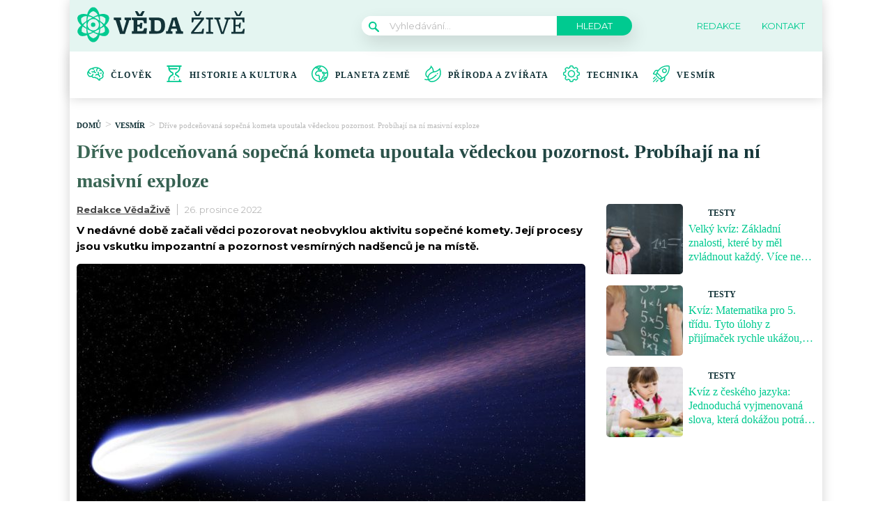

--- FILE ---
content_type: text/html; charset=utf-8
request_url: https://www.google.com/recaptcha/api2/aframe
body_size: 270
content:
<!DOCTYPE HTML><html><head><meta http-equiv="content-type" content="text/html; charset=UTF-8"></head><body><script nonce="I0i-J2ULlWAMj0qfgOkbIA">/** Anti-fraud and anti-abuse applications only. See google.com/recaptcha */ try{var clients={'sodar':'https://pagead2.googlesyndication.com/pagead/sodar?'};window.addEventListener("message",function(a){try{if(a.source===window.parent){var b=JSON.parse(a.data);var c=clients[b['id']];if(c){var d=document.createElement('img');d.src=c+b['params']+'&rc='+(localStorage.getItem("rc::a")?sessionStorage.getItem("rc::b"):"");window.document.body.appendChild(d);sessionStorage.setItem("rc::e",parseInt(sessionStorage.getItem("rc::e")||0)+1);localStorage.setItem("rc::h",'1767541496931');}}}catch(b){}});window.parent.postMessage("_grecaptcha_ready", "*");}catch(b){}</script></body></html>

--- FILE ---
content_type: text/css
request_url: https://vedazive.cz/wp-content/plugins/abc-media/themes/wp-news/build/main.css?v=1150805124
body_size: 16694
content:
a,abbr,acronym,address,applet,article,aside,audio,b,big,blockquote,body,canvas,caption,center,cite,code,dd,del,details,dfn,div,dl,dt,em,embed,fieldset,figcaption,figure,footer,form,h1,h2,h3,h4,h5,h6,header,hgroup,html,i,iframe,img,ins,kbd,label,legend,li,mark,menu,nav,object,ol,output,p,pre,q,ruby,s,samp,section,small,span,strike,strong,sub,summary,sup,table,tbody,td,tfoot,th,thead,time,tr,tt,u,ul,var,video{border:0;font-size:100%;font:inherit;margin:0;padding:0;vertical-align:baseline}article,aside,details,figcaption,figure,footer,header,hgroup,menu,nav,section{display:block}body{line-height:1}ol,ul{list-style:none}blockquote,q{quotes:none}blockquote:after,blockquote:before,q:after,q:before{content:"";content:none}table{border-collapse:collapse;border-spacing:0}body,html{margin:0;padding:0}body{font-family:var(--primary-font)}img{max-width:100%}@media(max-width:1200px){.container{width:100%}}.box-container{background-color:#fff;box-shadow:0 0 16px #d4d4d4;margin:auto;padding:0 10px;position:relative;width:1060px;z-index:10}@media(max-width:1200px){.box-container{width:94vw}}strong{font-weight:700}@media(max-width:1200px){.container--mobile-full{margin-left:-3vw;width:100vw}}.no-uppercase{text-transform:none!important}.button,.wysiwyg-content .button{background-color:var(--barva-pozadi-tlacitka);border-radius:3px;box-shadow:0 10px 20px rgba(0,0,0,.19),0 6px 6px rgba(0,0,0,.23);color:var(--barva-textu-tlacitka);display:inline-block;font-family:var(--secondary-font);font-size:9px;font-weight:700;line-height:41px;padding:0 15px 0 24px;text-decoration:none;text-transform:uppercase}.button img,.wysiwyg-content .button img{margin:0 0 -2px 20px}.button img.down,.wysiwyg-content .button img.down{margin-bottom:1px}header{margin-bottom:27px;position:relative;z-index:35}header .container{background-color:var(--secondary-color);padding:10px}@media(max-width:1200px){header .container{margin:0 -3vw;padding:8px 3vw}}@media(min-width:1201px){header{-moz-box-sizing:border-box;box-sizing:border-box;margin:auto auto auto -10px;width:1080px}}.search-form{position:relative}@media(max-width:1200px){.search-form{width:100%}}.search-form__magnify{left:10px;position:absolute;top:8px}.header{-webkit-box-orient:horizontal;-webkit-box-direction:normal;-moz-box-orient:horizontal;-moz-box-direction:normal;-webkit-box-pack:justify;-moz-box-pack:justify;-ms-flex-pack:justify;display:-webkit-box;display:-webkit-flex;display:-moz-box;display:-ms-flexbox;display:flex;-webkit-flex-direction:row;-ms-flex-direction:row;flex-direction:row;-webkit-justify-content:space-between;justify-content:space-between}@media(max-width:1200px){.header{-webkit-box-align:center;-moz-box-align:center;-ms-flex-align:center;-webkit-align-items:center;align-items:center}.header__logo img{height:34px;position:relative;z-index:105}}.header__navigation-toggler{display:none}@media(max-width:520px){.header__navigation-toggler{display:block;position:relative;z-index:105}}.header__navigation-toggler img{height:15px}.header__menu-toggler{display:none;height:15px;width:23px;z-index:105}@media(max-width:1200px){.header__menu-toggler{display:block}}.header__menu-toggler a{display:block;position:relative}.header__menu-toggler span{background-color:var(--barva-ikona-menu);border-radius:1px;display:block;height:3px;position:absolute;width:23px}.header__menu-toggler span:nth-child(2){top:6px}.header__menu-toggler span:nth-of-type(3){top:12px}@media(max-width:1200px){.header__navigation--mobile-hidden{display:none}.header__navigation{background-color:var(--secondary-color);-moz-box-sizing:border-box;box-sizing:border-box;left:0;padding:70px 20px 30px;position:absolute;top:0;width:100%;z-index:100}}.header__navigation__search{-webkit-box-orient:horizontal;-webkit-box-direction:normal;-moz-box-orient:horizontal;-moz-box-direction:normal;-webkit-box-pack:justify;-moz-box-pack:justify;-ms-flex-pack:justify;-webkit-box-align:center;-moz-box-align:center;-ms-flex-align:center;-webkit-align-items:center;align-items:center;display:-webkit-box;display:-webkit-flex;display:-moz-box;display:-ms-flexbox;display:flex;-webkit-flex-direction:row;-ms-flex-direction:row;flex-direction:row;-webkit-justify-content:space-between;justify-content:space-between}@media(max-width:1200px){.header__navigation__search{-webkit-box-orient:vertical;-webkit-box-direction:normal;-moz-box-orient:vertical;-moz-box-direction:normal;-webkit-flex-direction:column;-ms-flex-direction:column;flex-direction:column;position:relative;z-index:999999999}}.header__navigation__search form{-webkit-box-orient:horizontal;-webkit-box-direction:normal;-moz-box-orient:horizontal;-moz-box-direction:normal;background-color:#fff;border-radius:15px;box-shadow:3px 10px 25px rgba(0,0,0,.12);display:-webkit-box;display:-webkit-flex;display:-moz-box;display:-ms-flexbox;display:flex;-webkit-flex-direction:row;-ms-flex-direction:row;flex-direction:row}.header__navigation__search form ::-webkit-input-placeholder{font-family:var(--secondary-font);font-size:13px;font-weight:400}.header__navigation__search form ::-moz-placeholder{font-family:var(--secondary-font);font-size:13px;font-weight:400}.header__navigation__search form :-ms-input-placeholder{font-family:var(--secondary-font);font-size:13px;font-weight:400}.header__navigation__search form ::-ms-input-placeholder{font-family:var(--secondary-font);font-size:13px;font-weight:400}.header__navigation__search form ::placeholder{font-family:var(--secondary-font);font-size:13px;font-weight:400}.header__navigation__search form input[type=text]{border:none;border-bottom-left-radius:15px;border-top-left-radius:15px;color:var(--primary-color);font-family:var(--secondary-font);font-size:13px;font-weight:400;padding:6px 40px;width:200px}@media(max-width:1200px){.header__navigation__search form input[type=text]{border-bottom-right-radius:15px;border-top-right-radius:15px;-moz-box-sizing:border-box;box-sizing:border-box;width:100%}}.header__navigation__search form input[type=submit]{background-color:var(--barva-tlacitka-hledat);border:none;border-bottom-right-radius:15px;border-top-right-radius:15px;color:#fff;cursor:pointer;font-family:var(--secondary-font);font-size:13px;font-weight:400;padding:0 28px;text-transform:uppercase;-webkit-transition:all .2s ease-in-out;-o-transition:all .2s ease-in-out;-moz-transition:all .2s ease-in-out;transition:all .2s ease-in-out}.header__navigation__search form input[type=submit]:hover{background-color:var(--barva-tlacitka-hledat-hover);text-decoration:underline}@media(max-width:1200px){.header__navigation__search form input[type=submit]{display:none}}.header__navigation__links{-webkit-box-orient:horizontal;-webkit-box-direction:normal;-moz-box-orient:horizontal;-moz-box-direction:normal;-webkit-box-align:center;-moz-box-align:center;-ms-flex-align:center;-webkit-align-items:center;align-items:center;display:-webkit-box;display:-webkit-flex;display:-moz-box;display:-ms-flexbox;display:flex;-webkit-flex-direction:row;-ms-flex-direction:row;flex-direction:row;margin-right:10px}@media(max-width:520px){.header__navigation__links{-webkit-box-orient:vertical;-webkit-box-direction:normal;-moz-box-orient:vertical;-moz-box-direction:normal;border-bottom:1px solid rgba(0,0,0,.1);-webkit-flex-direction:column;-ms-flex-direction:column;flex-direction:column;padding-bottom:20px;padding-top:20px;width:100%}}.header__navigation__links li{margin-left:20px}@media(max-width:520px){.header__navigation__links li{margin-left:0}}.header__navigation__links li:first-of-type{margin-left:0}.header__navigation__links a{-webkit-box-orient:horizontal;-webkit-box-direction:normal;-moz-box-orient:horizontal;-moz-box-direction:normal;-webkit-box-align:center;-moz-box-align:center;-ms-flex-align:center;-webkit-align-items:center;align-items:center;color:var(--primary-color);display:-webkit-box;display:-webkit-flex;display:-moz-box;display:-ms-flexbox;display:flex;-webkit-flex-direction:row;-ms-flex-direction:row;flex-direction:row;font-family:var(--secondary-font);font-size:13px;font-weight:400;text-decoration:none;text-transform:uppercase}.header__navigation__links a img{margin-right:10px}@media(max-width:1200px){.header__navigation__links a{line-height:3}}.header__navigation__categories{-webkit-box-orient:horizontal;-webkit-box-direction:normal;-moz-box-orient:horizontal;-moz-box-direction:normal;display:-webkit-box;display:-webkit-flex;display:-moz-box;display:-ms-flexbox;display:flex;-webkit-flex-direction:row;-ms-flex-direction:row;flex-direction:row}@media(max-width:1200px){.header__navigation__categories{-webkit-box-orient:vertical;-webkit-box-direction:normal;-moz-box-orient:vertical;-moz-box-direction:normal;-webkit-flex-direction:column;-ms-flex-direction:column;flex-direction:column}}.header__navigation__categories li{-webkit-box-orient:horizontal;-webkit-box-direction:normal;-moz-box-orient:horizontal;-moz-box-direction:normal;-webkit-box-align:center;-moz-box-align:center;-ms-flex-align:center;-webkit-align-items:center;align-items:center;display:-webkit-box;display:-webkit-flex;display:-moz-box;display:-ms-flexbox;display:flex;-webkit-flex-direction:row;-ms-flex-direction:row;flex-direction:row;margin-left:20px}@media(max-width:1200px){.header__navigation__categories li{margin-left:0}}.header__navigation__categories li img{margin-right:10px}.header__navigation__categories li:first-of-type{margin-left:0}.header__navigation__categories a{color:var(--darker-primary-color);font-family:var(--primary-font);font-size:12px;font-weight:700;letter-spacing:1.2px;text-decoration:none;text-transform:uppercase}@media(max-width:1200px){.header__navigation__categories a{line-height:4}}.header__navigation__categories a:hover{text-decoration:underline}@media(min-width:1201px){.header-navigation{margin:auto;width:1060px}}.primary-article-list{-webkit-box-orient:horizontal;-webkit-box-direction:normal;-moz-box-orient:horizontal;-moz-box-direction:normal;-webkit-box-pack:justify;-moz-box-pack:justify;-ms-flex-pack:justify;display:-webkit-box;display:-webkit-flex;display:-moz-box;display:-ms-flexbox;display:flex;-webkit-flex-direction:row;-ms-flex-direction:row;flex-direction:row;-webkit-justify-content:space-between;justify-content:space-between;margin-bottom:30px}@media(max-width:1200px){.primary-article-list{margin-bottom:50px}}.primary-article-detail{width:49%}@media(max-width:1200px){.primary-article-detail{display:none}}.primary-article-detail__thumbnail{border-radius:5px;margin-bottom:10px}.primary-article-detail__title{color:#312727;font-family:var(--primary-font);font-size:16px;font-weight:700;line-height:21px;margin-bottom:8px}.primary-article-detail__meta{color:var(--primary-color);font-family:var(--secondary-font);font-size:13px;font-weight:400}.primary-article-grid{-webkit-box-pack:justify;-moz-box-pack:justify;-ms-flex-pack:justify;display:-webkit-box;display:-webkit-flex;display:-moz-box;display:-ms-flexbox;display:flex;-webkit-flex-wrap:wrap;-ms-flex-wrap:wrap;flex-wrap:wrap;-webkit-justify-content:space-between;justify-content:space-between;width:49%}@media(max-width:1200px){.primary-article-grid{width:100%}}.primary-article-grid__square{-webkit-box-orient:vertical;-webkit-box-direction:normal;-moz-box-orient:vertical;-moz-box-direction:normal;-webkit-box-align:end;-moz-box-align:end;-ms-flex-align:end;-webkit-box-pack:end;-moz-box-pack:end;-ms-flex-pack:end;-webkit-align-items:flex-end;align-items:flex-end;background-position:50%;background-size:cover;border-radius:5px;-moz-box-sizing:border-box;box-sizing:border-box;color:#fff;display:-webkit-box;display:-webkit-flex;display:-moz-box;display:-ms-flexbox;display:flex;-webkit-flex-direction:column;-ms-flex-direction:column;flex-direction:column;-webkit-justify-content:flex-end;justify-content:flex-end;margin-bottom:4%;overflow:hidden;padding:10px;position:relative;width:48%}.primary-article-grid__square:after{background-color:rgba(150,82,83,.5);content:"";height:100%;left:0;opacity:.3;position:absolute;top:0;width:100%}@media(max-width:1200px){.primary-article-grid__square:after{opacity:.7}}@media(max-width:1200px){.primary-article-grid__square{margin-bottom:12px;padding:18px 12px;width:100%}}.primary-article-grid__square:nth-of-type(3),.primary-article-grid__square:nth-of-type(4){margin-bottom:0}@media(max-width:1200px){.primary-article-grid__square:nth-of-type(3),.primary-article-grid__square:nth-of-type(4){margin-bottom:12px}}@media(max-width:1200px){.primary-article-grid__square:nth-of-type(4){margin-bottom:0}}.primary-article-grid__square__title{position:relative;z-index:10}.secondary-article-list{-webkit-box-orient:horizontal;-webkit-box-direction:normal;-moz-box-orient:horizontal;-moz-box-direction:normal;-webkit-box-pack:justify;-moz-box-pack:justify;-ms-flex-pack:justify;display:-webkit-box;display:-webkit-flex;display:-moz-box;display:-ms-flexbox;display:flex;-webkit-flex-direction:row;-ms-flex-direction:row;flex-direction:row;-webkit-justify-content:space-between;justify-content:space-between;margin-bottom:40px}@media(max-width:1200px){.secondary-article-list{margin-bottom:20px;overflow-x:scroll;width:100%}}.secondary-article-detail{-webkit-box-orient:vertical;-webkit-box-direction:normal;-moz-box-orient:vertical;-moz-box-direction:normal;background-color:var(--secondary-color);border-radius:5px;display:-webkit-box;display:-webkit-flex;display:-moz-box;display:-ms-flexbox;display:flex;-webkit-flex-direction:column;-ms-flex-direction:column;flex-direction:column;overflow:hidden;width:24%}@media(max-width:1200px){.secondary-article-detail{-ms-flex-negative:0;display:inline-block;-webkit-flex-shrink:0;flex-shrink:0;margin-left:12px;width:80%}.secondary-article-detail:first-of-type,.secondary-article-detail:nth-of-type(4){margin-left:12px}}.secondary-article-detail__icon{background-color:var(--secondary-color);border-radius:50%;padding:6px;position:absolute;top:-20px}.secondary-article-detail__thumbnail{overflow:hidden}.secondary-article-detail__thumbnail img{-webkit-transition:all .2s;-o-transition:all .2s;-moz-transition:all .2s;transition:all .2s;width:100%}.secondary-article-detail:hover .secondary-article-detail__thumbnail img{-webkit-transform:scale(1.05);-moz-transform:scale(1.05);-ms-transform:scale(1.05);-o-transform:scale(1.05);transform:scale(1.05)}.secondary-article-detail__content{-webkit-box-orient:vertical;-webkit-box-direction:normal;-moz-box-orient:vertical;-moz-box-direction:normal;-webkit-box-flex:1;-moz-box-flex:1;display:-webkit-box;display:-webkit-flex;display:-moz-box;display:-ms-flexbox;display:flex;-webkit-flex:1;-ms-flex:1;flex:1;-webkit-flex-direction:column;-ms-flex-direction:column;flex-direction:column;padding:30px 20px 20px;position:relative}.secondary-article-detail__category{color:var(--darker-primary-color);font-family:var(--primary-font);font-size:10px;font-weight:700;margin-bottom:8px;text-transform:uppercase}.secondary-article-detail__title{-webkit-box-flex:1;-moz-box-flex:1;color:#312727;-webkit-flex:1;-ms-flex:1;flex:1;font-family:var(--primary-font);font-size:16px;font-weight:700;line-height:21px}.secondary-article-detail__meta{-webkit-box-orient:horizontal;-webkit-box-direction:normal;-moz-box-orient:horizontal;-moz-box-direction:normal;display:-webkit-box;display:-webkit-flex;display:-moz-box;display:-ms-flexbox;display:flex;-webkit-flex-direction:row;-ms-flex-direction:row;flex-direction:row;padding-top:20px}.secondary-article-detail__meta__thumbnail img{border-radius:50%;margin-right:12px}.secondary-article-detail__meta__information{color:var(--darker-primary-color);font-family:var(--secondary-font);font-size:13px;font-weight:400;line-height:1.2}.load-more-articles{margin-bottom:20px}.currently-reading{-webkit-box-orient:horizontal;-webkit-box-direction:normal;-moz-box-orient:horizontal;-moz-box-direction:normal;-webkit-box-align:center;-moz-box-align:center;-ms-flex-align:center;-webkit-align-items:center;align-items:center;color:var(--darker-primary-color);display:-webkit-box;display:-webkit-flex;display:-moz-box;display:-ms-flexbox;display:flex;-webkit-flex-direction:row;-ms-flex-direction:row;flex-direction:row;font-family:var(--primary-font);font-size:15px;font-weight:700;margin-bottom:16px}.currently-reading img,.currently-reading svg{margin-right:10px}.native-share-buttons{-webkit-box-orient:horizontal;-webkit-box-direction:normal;-moz-box-orient:horizontal;-moz-box-direction:normal;-webkit-box-align:center;-moz-box-align:center;-ms-flex-align:center;-webkit-align-items:center;align-items:center;display:-webkit-box;display:-webkit-flex;display:-moz-box;display:-ms-flexbox;display:flex;-webkit-flex-direction:row;-ms-flex-direction:row;flex-direction:row;font-weight:700}@media(max-width:1200px){.native-share-buttons{-webkit-box-pack:start;-moz-box-pack:start;-ms-flex-pack:start;-webkit-box-align:start;-moz-box-align:start;-ms-flex-align:start;-webkit-align-items:flex-start;align-items:flex-start;-webkit-justify-content:flex-start;justify-content:flex-start}}.native-share-buttons>div{padding:10px 0}.article-gallery-next,.article-gallery-prev,.modal-gallery-next,.modal-gallery-prev{background-color:#001a5b;border-radius:3px;box-shadow:0 2px 4px rgba(0,0,0,.14);height:34px;position:absolute;top:50%;-webkit-transform:translateY(-50%);-moz-transform:translateY(-50%);-ms-transform:translateY(-50%);-o-transform:translateY(-50%);transform:translateY(-50%);-webkit-transition:all .2s;-o-transition:all .2s;-moz-transition:all .2s;transition:all .2s;width:34px;z-index:100}@media(max-width:1200px){.article-gallery-next,.article-gallery-prev,.modal-gallery-next,.modal-gallery-prev{height:31px;width:31px}}.article-gallery-next a,.article-gallery-prev a,.modal-gallery-next a,.modal-gallery-prev a{display:block;height:100%;width:100%}.article-gallery-next a:after,.article-gallery-prev a:after,.modal-gallery-next a:after,.modal-gallery-prev a:after{background-position:50%;background-repeat:no-repeat;background-size:10px 17px;content:" ";height:100%;left:0;position:absolute;top:0;width:100%;z-index:1001}.article-gallery-next,.modal-gallery-next{right:16px}@media(max-width:1200px){.article-gallery-next,.modal-gallery-next{right:13px}}.article-gallery-next a:after,.modal-gallery-next a:after{background-image:url([data-uri])}.article-gallery-prev,.modal-gallery-prev{left:-16px}@media(max-width:1200px){.article-gallery-prev,.modal-gallery-prev{left:13px}}.article-gallery-prev a:after,.modal-gallery-prev a:after{background-image:url([data-uri])}.article-gallery-prev{left:10px}.article-gallery-next{right:10px}.article-bookmark{display:none;position:absolute;right:18px;top:18px}.wysiwyg-content h1.main-title{margin-bottom:12px}.single-article{-webkit-box-orient:horizontal;-webkit-box-direction:normal;-moz-box-orient:horizontal;-moz-box-direction:normal;display:-webkit-box;display:-webkit-flex;display:-moz-box;display:-ms-flexbox;display:flex;-webkit-flex-direction:row;-ms-flex-direction:row;flex-direction:row}.single-article .bx-wrapper{background:#fff;border:none;box-shadow:none;margin-bottom:10px}.single-article__thumbnail-wrapper{border-radius:5px;max-height:410px;overflow:hidden;position:relative}@media(max-width:1200px){.single-article__thumbnail-wrapper{margin-left:-3vw;margin-right:-3vw;width:100vw}}@media(max-width:580px){.single-article__thumbnail-wrapper{max-height:300px}}.single-article__thumbnail,.single-article__thumbnail--no-slider{margin-bottom:8px}.single-article__thumbnail img,.single-article__thumbnail--no-slider img{border-radius:5px}.single-article__meta-before{-webkit-box-orient:horizontal;-webkit-box-direction:normal;-moz-box-orient:horizontal;-moz-box-direction:normal;-webkit-box-pack:justify;-moz-box-pack:justify;-ms-flex-pack:justify;display:-webkit-box;display:-webkit-flex;display:-moz-box;display:-ms-flexbox;display:flex;-webkit-flex-direction:row;-ms-flex-direction:row;flex-direction:row;-webkit-justify-content:space-between;justify-content:space-between;margin-bottom:10px}.single-article__meta-before__detail,.single-article__meta-before__details{-webkit-box-orient:horizontal;-webkit-box-direction:normal;-moz-box-orient:horizontal;-moz-box-direction:normal;-webkit-box-align:center;-moz-box-align:center;-ms-flex-align:center;-webkit-align-items:center;align-items:center;display:-webkit-box;display:-webkit-flex;display:-moz-box;display:-ms-flexbox;display:flex;-webkit-flex-direction:row;-ms-flex-direction:row;flex-direction:row}.single-article__meta-before__detail{color:var(--barva-hodnot-atributy-clanku);font-family:var(--primary-font);font-size:11px;font-weight:700;margin-left:30px}@media(max-width:1200px){.single-article__meta-before__detail{margin-left:10px}}.single-article__meta-before__detail:first-of-type{margin-left:0}.single-article__meta-before__detail img,.single-article__meta-before__detail svg{margin-right:10px}.single-article__meta-before__detail>span>span:first-of-type{color:var(--barva-atributy-clanku);text-transform:uppercase}.single-article__meta-before__bookmark{-webkit-box-orient:horizontal;-webkit-box-direction:normal;-moz-box-orient:horizontal;-moz-box-direction:normal;-webkit-box-align:center;-moz-box-align:center;-ms-flex-align:center;-webkit-align-items:center;align-items:center;color:var(--darker-primary-color);display:-webkit-box;display:-webkit-flex;display:-moz-box;display:-ms-flexbox;display:flex;-webkit-flex-direction:row;-ms-flex-direction:row;flex-direction:row;font-family:var(--primary-font);font-size:11px;font-weight:400;text-transform:uppercase}.single-article__meta-before__bookmark a{padding-bottom:5px;-webkit-transition:all .2s;-o-transition:all .2s;-moz-transition:all .2s;transition:all .2s}.single-article__meta-before__bookmark a:hover{color:#d80000}.single-article__meta-before__bookmark:hover a{text-decoration:underline}.single-article__meta-before__bookmark img{margin-bottom:-4px;margin-left:10px}@media(max-width:1200px){.single-article__meta-before__bookmark img{margin-left:4px}}.single-article__gallery{-webkit-box-orient:horizontal;-webkit-box-direction:normal;-moz-box-orient:horizontal;-moz-box-direction:normal;-webkit-box-pack:justify;-moz-box-pack:justify;-ms-flex-pack:justify;display:-webkit-box;display:-webkit-flex;display:-moz-box;display:-ms-flexbox;display:flex;-webkit-flex-direction:row;-ms-flex-direction:row;flex-direction:row;-webkit-justify-content:space-between;justify-content:space-between;margin-bottom:10px;margin-top:7px}.single-article__gallery a{border-radius:2px;display:block;font-size:0;margin:0;overflow:hidden;padding:0;position:relative}.single-article__gallery a img{-o-object-fit:cover;object-fit:cover;-webkit-transition:all .2s;-o-transition:all .2s;-moz-transition:all .2s;transition:all .2s}@media(max-width:1200px){.single-article__gallery a{width:32%}}@media(max-width:1200px){.single-article__gallery a:nth-of-type(4){display:none}}.single-article__gallery a div{-webkit-box-orient:horizontal;-webkit-box-direction:normal;-moz-box-orient:horizontal;-moz-box-direction:normal;-webkit-box-align:center;-moz-box-align:center;-ms-flex-align:center;-webkit-box-pack:center;-moz-box-pack:center;-ms-flex-pack:center;-webkit-align-items:center;align-items:center;background-color:var(--primary-font-rgba);color:#fff;display:-webkit-box;display:-webkit-flex;display:-moz-box;display:-ms-flexbox;display:flex;-webkit-flex-direction:row;-ms-flex-direction:row;flex-direction:row;height:100%;-webkit-justify-content:center;justify-content:center;left:0;position:absolute;top:0;-webkit-transition:all .2s;-o-transition:all .2s;-moz-transition:all .2s;transition:all .2s;width:100%;z-index:100}.single-article__gallery a div img{-webkit-box-flex:0;-moz-box-flex:0;-webkit-flex:0;-ms-flex:0;flex:0;height:28px;margin-right:8px;width:35px}.single-article__gallery a div span{-webkit-box-flex:0;-moz-box-flex:0;color:#fff;-webkit-flex:0;-ms-flex:0;flex:0;font-family:var(--primary-font);font-size:18px;font-weight:700;line-height:1.4}.single-article__gallery a:hover img{-webkit-transform:scale(1.05);-moz-transform:scale(1.05);-ms-transform:scale(1.05);-o-transform:scale(1.05);transform:scale(1.05)}.single-article__gallery a:hover div{background-color:rgba(0,0,0,.9)}.single-article__gallery img{border-radius:2px}.single-article__meta-after{-webkit-box-orient:horizontal;-webkit-box-direction:normal;-moz-box-orient:horizontal;-moz-box-direction:normal;-webkit-box-pack:justify;-moz-box-pack:justify;-ms-flex-pack:justify;display:-webkit-box;display:-webkit-flex;display:-moz-box;display:-ms-flexbox;display:flex;-webkit-flex-direction:row;-ms-flex-direction:row;flex-direction:row;-webkit-justify-content:space-between;justify-content:space-between;margin-bottom:10px}@media(max-width:1200px){.single-article__meta-after{-webkit-box-orient:vertical;-webkit-box-direction:reverse;-moz-box-orient:vertical;-moz-box-direction:reverse;-webkit-flex-direction:column-reverse;-ms-flex-direction:column-reverse;flex-direction:column-reverse}}.single-article__meta-after__author{-webkit-box-orient:horizontal;-webkit-box-direction:normal;-moz-box-orient:horizontal;-moz-box-direction:normal;-webkit-box-align:center;-moz-box-align:center;-ms-flex-align:center;-webkit-align-items:center;align-items:center;display:-webkit-box;display:-webkit-flex;display:-moz-box;display:-ms-flexbox;display:flex;-webkit-flex-direction:row;-ms-flex-direction:row;flex-direction:row;font-size:13px}.single-article__meta-after__author a{color:#444;font-family:Montserrat;font-style:normal;font-weight:700;letter-spacing:normal;line-height:normal;padding-left:0;text-align:left}.single-article__meta-after__author a:hover{text-decoration:underline!important}.single-article__meta-after__author span{color:#000;font-family:var(--primary-font);font-size:14px;font-weight:400;margin-left:8px;text-transform:uppercase}.single-article__meta-after__author img{border-radius:50%;height:28px;margin-right:10px}.single-article__meta-after__date{border-left:1px solid #b9b9b9;color:#b9b9b9;font-family:var(--secondary-font);font-size:13px;font-style:normal;font-weight:400;letter-spacing:normal;line-height:normal;margin-left:10px;padding-left:10px;text-align:left}.single-article__meta-after__tags{-webkit-box-pack:start;-moz-box-pack:start;-ms-flex-pack:start;-ms-flex-item-align:center;-ms-grid-row-align:center;-webkit-box-orient:horizontal;-webkit-box-direction:normal;-moz-box-orient:horizontal;-moz-box-direction:normal;-webkit-align-self:center;align-self:center;display:-webkit-box;display:-webkit-flex;display:-moz-box;display:-ms-flexbox;display:flex;-webkit-flex-direction:row;-ms-flex-direction:row;flex-direction:row;-webkit-justify-content:flex-start;justify-content:flex-start;padding-bottom:10px;padding-top:20px;overflow-x:auto;}.single-article__meta-after__tags img{height:19px}.single-article__meta-after__tags-title{font-weight:700}.single-article__meta-after__tag{background-color:#b9b9b9;border-radius:1px;-moz-box-sizing:border-box;box-sizing:border-box;color:#fff;font-family:var(--primary-font);font-size:8px;font-weight:700;height:17px;line-height:10px;margin-left:4px;padding:5px 8px;text-decoration:none;text-transform:uppercase;white-space:nowrap;}.single-article__meta-after__tag:hover{background-color:var(--barva-pozadi-stitku-hover)}.single-article__cta-source{-webkit-box-pack:justify;-moz-box-pack:justify;-ms-flex-pack:justify;display:-webkit-box;display:-webkit-flex;display:-moz-box;display:-ms-flexbox;display:flex;-webkit-justify-content:space-between;justify-content:space-between}@media(max-width:1200px){.single-article__cta-source{-webkit-box-orient:vertical;-webkit-box-direction:normal;-moz-box-orient:vertical;-moz-box-direction:normal;-webkit-flex-direction:column;-ms-flex-direction:column;flex-direction:column;gap:10px}}.single-article__sidebar{-ms-flex-negative:0;-webkit-flex-shrink:0;flex-shrink:0;margin-left:30px;width:300px}.single-article__sidebar img{max-width:none}@media(max-width:1200px){.single-article__sidebar{display:none}}.single-article__sidebar__wrapper{background-color:rgba(0,0,0,.2)}.similar-articles{margin-bottom:16px}.similar-articles__single{-webkit-box-orient:horizontal;-webkit-box-direction:normal;-moz-box-orient:horizontal;-moz-box-direction:normal;display:-webkit-box;display:-webkit-flex;display:-moz-box;display:-ms-flexbox;display:flex;-webkit-flex-direction:row;-ms-flex-direction:row;flex-direction:row;margin-bottom:16px}.similar-articles__single__thumbnail img{border-radius:5px;height:100%;margin-right:8px;-o-object-fit:cover;object-fit:cover;width:110px}.similar-articles__single__content{-webkit-box-orient:vertical;-moz-box-orient:vertical;-webkit-box-pack:justify;-moz-box-pack:justify;-ms-flex-pack:justify;-moz-box-sizing:border-box;box-sizing:border-box;-webkit-flex-direction:column;-ms-flex-direction:column;flex-direction:column;height:100%;-webkit-justify-content:space-between;justify-content:space-between;line-height:1.3;padding:4px 0}.similar-articles__single__category,.similar-articles__single__content{-webkit-box-direction:normal;-moz-box-direction:normal;display:-webkit-box;display:-webkit-flex;display:-moz-box;display:-ms-flexbox;display:flex}.similar-articles__single__category{-webkit-box-orient:horizontal;-moz-box-orient:horizontal;-webkit-box-align:center;-moz-box-align:center;-ms-flex-align:center;-webkit-align-items:center;align-items:center;color:var(--primary-color);-webkit-flex-direction:row;-ms-flex-direction:row;flex-direction:row;font-family:var(--primary-font);font-size:12px;font-weight:700;margin-bottom:4px;text-transform:uppercase}.similar-articles__single__category .icon{background-color:var(--accent-color);border-radius:3px;display:block;font-size:0;margin-right:8px;padding:2px 4px}.similar-articles__single__category img{height:14px}.similar-articles__single__title{-webkit-line-clamp:3;-webkit-box-orient:vertical;color:var(--barva-nadpisu-vypisu-clanku);display:-webkit-box;font-size:16px;font-weight:400;margin-bottom:6px;overflow:hidden;text-overflow:ellipsis}.similar-articles__single__meta{color:var(--primary-color);font-family:var(--secondary-font);font-size:10px;font-weight:400}.similar-articles .wpify-ad__content{margin-bottom:16px}.article-perex{color:#000;font-family:var(--secondary-font);font-size:15px;font-weight:700;line-height:23px;margin-bottom:14px}.author-box{display:-webkit-box;display:-webkit-flex;display:-moz-box;display:-ms-flexbox;display:flex;gap:1rem;margin-bottom:20px}.author-box__photo{border-radius:3px;margin-top:6px}.author-box__body{font-size:15px;line-height:1.3}.author-box__body small{color:var(--barva-hodnot-atributy-clanku);font-size:.75rem}.author-box__body h3{-webkit-text-fill-color:rgba(0,0,0,0);background-clip:text;-webkit-background-clip:text;background-image:var(--gradient-nadpisu);font-family:var(--primary-font);font-size:18px;font-weight:700;margin-bottom:10px}.author-box__body h3 a{text-decoration:none}.author-box__body h3 a :hover{text-decoration:underline}.author-box__links{padding-top:6px}.author-box__links a{background-color:var(--accent-color);border-radius:3px;display:block;padding:4px}.author-box__links a svg{display:block}.share-buttons{-webkit-box-orient:horizontal;-webkit-box-direction:normal;-moz-box-orient:horizontal;-moz-box-direction:normal;-webkit-box-pack:justify;-moz-box-pack:justify;-ms-flex-pack:justify;display:-webkit-box;display:-webkit-flex;display:-moz-box;display:-ms-flexbox;display:flex;-webkit-flex-direction:row;-ms-flex-direction:row;flex-direction:row;-webkit-justify-content:space-between;justify-content:space-between;margin-bottom:20px}@media(max-width:1200px){.share-buttons{margin-bottom:30px}}.share-button-wrapper{width:32%}.share-button{border-radius:5px;color:#312727;display:inline-block;font-family:var(--primary-font);font-size:12px;font-weight:700;line-height:17px;padding:16px 68px 16px 12px;position:relative}@media(max-width:1200px){.share-button{-moz-box-sizing:border-box;box-sizing:border-box;font-size:9px;padding:6px 12px 14px;text-align:center;width:100%}}.share-button--seznam{background-color:rgba(214,2,15,.1)}.share-button--facebook{background-color:rgba(0,127,255,.1)}.share-button--google{background-color:hsla(0,0%,49%,.1)}.share-button__cta{position:absolute;right:-69px;top:8px}@media(max-width:1200px){.share-button__cta{bottom:-24px;left:50%;right:auto;top:auto;-webkit-transform:translateX(-50%);-moz-transform:translateX(-50%);-ms-transform:translateX(-50%);-o-transform:translateX(-50%);transform:translateX(-50%);width:90%}}.share-button__cta--messenger{position:absolute;right:-58px;top:8px}.share-button__cta img{box-shadow:0 2px 4px rgba(0,0,0,.14)}.share-button__cta img:hover{box-shadow:0 4px 8px rgba(0,0,0,.2)}.article-feedback{-webkit-box-orient:horizontal;-webkit-box-direction:normal;-moz-box-orient:horizontal;-moz-box-direction:normal;-webkit-box-pack:justify;-moz-box-pack:justify;-ms-flex-pack:justify;-ms-flex-item-align:center;-ms-grid-row-align:center;-webkit-box-align:center;-moz-box-align:center;-ms-flex-align:center;-webkit-align-items:center;align-items:center;-webkit-align-self:center;align-self:center;display:-webkit-box;display:-webkit-flex;display:-moz-box;display:-ms-flexbox;display:flex;-webkit-flex-direction:row;-ms-flex-direction:row;flex-direction:row;-webkit-justify-content:space-between;justify-content:space-between;margin-bottom:20px;margin-top:24px}@media(max-width:1200px){.article-feedback{-webkit-flex-wrap:wrap;-ms-flex-wrap:wrap;flex-wrap:wrap}}.article-feedback__rating{-webkit-box-orient:horizontal;-webkit-box-direction:normal;-moz-box-orient:horizontal;-moz-box-direction:normal;-webkit-box-align:center;-moz-box-align:center;-ms-flex-align:center;-webkit-align-items:center;align-items:center;display:-webkit-box;display:-webkit-flex;display:-moz-box;display:-ms-flexbox;display:flex;-webkit-flex-direction:row;-ms-flex-direction:row;flex-direction:row}@media(max-width:1200px){.article-feedback__rating{-webkit-flex-wrap:wrap;-ms-flex-wrap:wrap;flex-wrap:wrap;width:100%}}.article-feedback__rating__cta{color:var(--darker-primary-color);font-family:var(--primary-font);font-size:15px;font-weight:700;margin-right:12px}@media(max-width:1200px){.article-feedback__rating__cta{padding-bottom:8px;width:100%}}.article-feedback__rating__result{color:var(--darker-primary-color);margin-left:12px}.article-feedback__rating__result,.article-feedback__report{font-family:var(--primary-font);font-size:14px;font-weight:400}.article-feedback__report{background-color:var(--secondary-color);border-radius:4px;color:#000;padding:5px 22px}@media(max-width:1200px){.article-feedback__report{margin-top:8px}}.article-feedback__report span{padding-top:3px}.article-feedback__report a{-webkit-box-orient:horizontal;-webkit-box-direction:normal;-moz-box-orient:horizontal;-moz-box-direction:normal;-webkit-box-align:center;-moz-box-align:center;-ms-flex-align:center;-webkit-align-items:center;align-items:center;color:#fff;display:-webkit-box;display:-webkit-flex;display:-moz-box;display:-ms-flexbox;display:flex;-webkit-flex-direction:row;-ms-flex-direction:row;flex-direction:row;text-decoration:none}.article-feedback__report a img,.article-feedback__report a svg{margin-right:10px}.homepage-category-preview{background-color:#eee;background-position:50%;background-size:cover;margin-bottom:70px;padding:50px 20px;position:relative}@media(max-width:1200px){.homepage-category-preview{-moz-box-sizing:border-box;box-sizing:border-box;margin-left:-3%;margin-right:-3%;padding:50px 10px;width:106%}.homepage-category-preview__bg{background-position:50%;background-size:cover;-webkit-filter:grayscale(100%);filter:grayscale(100%);height:100%;left:0;opacity:.5;position:absolute;top:0;width:100%;z-index:2}}.homepage-category-preview .button{bottom:-16px;position:absolute;z-index:10}.homepage-category-preview__title{color:var(--button-color);font-size:36px;font-weight:700;letter-spacing:1.3px;position:absolute;top:-24px;z-index:10}.homepage-category-preview__article-list{-webkit-box-orient:horizontal;-webkit-box-direction:normal;-moz-box-orient:horizontal;-moz-box-direction:normal;-webkit-box-pack:justify;-moz-box-pack:justify;-ms-flex-pack:justify;display:-webkit-box;display:-webkit-flex;display:-moz-box;display:-ms-flexbox;display:flex;-webkit-flex-direction:row;-ms-flex-direction:row;flex-direction:row;-webkit-justify-content:space-between;justify-content:space-between;position:relative;z-index:10}@media(max-width:1200px){.homepage-category-preview__article-list{-webkit-flex-wrap:wrap;-ms-flex-wrap:wrap;flex-wrap:wrap}}.homepage-category-preview__article-list__category{color:var(--darker-primary-color);font-size:10px;font-weight:700;margin-bottom:8px;text-transform:uppercase}@media(max-width:1200px){.homepage-category-preview__article-list__category{display:none}}.homepage-category-preview__article-list__article{-webkit-box-orient:horizontal;-webkit-box-direction:normal;-moz-box-orient:horizontal;-moz-box-direction:normal;background-color:var(--secondary-color);border-radius:5px;display:-webkit-box;display:-webkit-flex;display:-moz-box;display:-ms-flexbox;display:flex;-webkit-flex-direction:row;-ms-flex-direction:row;flex-direction:row;overflow:hidden;width:49%}@media(max-width:1200px){.homepage-category-preview__article-list__article{margin-bottom:20px;width:100%}.homepage-category-preview__article-list__article:nth-of-type(2){margin-bottom:0}}.homepage-category-preview__article-list__article:hover .homepage-category-preview__article-list__thumbnail img{-webkit-transform:scale(1.05);-moz-transform:scale(1.05);-ms-transform:scale(1.05);-o-transform:scale(1.05);transform:scale(1.05)}.homepage-category-preview__article-list__thumbnail{overflow:hidden}@media(max-width:1200px){.homepage-category-preview__article-list__thumbnail{-ms-flex-negative:0;-webkit-flex-shrink:0;flex-shrink:0;width:136px}}.homepage-category-preview__article-list__thumbnail img{-webkit-transition:all .2s;-o-transition:all .2s;-moz-transition:all .2s;transition:all .2s}.homepage-category-preview__article-list__content{-webkit-box-orient:vertical;-webkit-box-direction:normal;-moz-box-orient:vertical;-moz-box-direction:normal;display:-webkit-box;display:-webkit-flex;display:-moz-box;display:-ms-flexbox;display:flex;-webkit-flex-direction:column;-ms-flex-direction:column;flex-direction:column;padding:26px;position:relative}@media(max-width:1200px){.homepage-category-preview__article-list__content{padding:8px 14px}}.homepage-category-preview__article-list__content h3{-webkit-box-flex:1;-moz-box-flex:1;color:#312727;-webkit-flex:1;-ms-flex:1;flex:1;font-size:16px;font-weight:700;line-height:21px;margin-bottom:12px}@media(max-width:1200px){.homepage-category-preview__article-list__content h3{font-size:14px}}.homepage-category-preview__article-list__meta{-webkit-box-orient:horizontal;-webkit-box-direction:normal;-moz-box-orient:horizontal;-moz-box-direction:normal;display:-webkit-box;display:-webkit-flex;display:-moz-box;display:-ms-flexbox;display:flex;-webkit-flex-direction:row;-ms-flex-direction:row;flex-direction:row}@media(max-width:1200px){.homepage-category-preview__article-list__meta{display:none}}.homepage-category-preview__article-list__avatar img{border-radius:50%;margin-right:12px}.homepage-category-preview__article-list__meta-information{color:var(--darker-primary-color);font-family:var(--secondary-font);font-size:13px;font-weight:400;line-height:1.5}.homepage-top-part{-webkit-box-orient:vertical;-webkit-box-direction:normal;-moz-box-orient:vertical;-moz-box-direction:normal;display:-webkit-box;display:-webkit-flex;display:-moz-box;display:-ms-flexbox;display:flex;-webkit-flex-direction:column;-ms-flex-direction:column;flex-direction:column;margin-bottom:20px}@media(max-width:1200px){.homepage-top-part .primary-article-list{-webkit-box-ordinal-group:3;-moz-box-ordinal-group:3;-ms-flex-order:2;-webkit-order:2;order:2}.homepage-top-part .secondary-article-list{-webkit-box-ordinal-group:2;-moz-box-ordinal-group:2;-ms-flex-order:1;-webkit-order:1;order:1}}.divider{background-color:var(--primary-color);height:1px;margin-bottom:26px;width:100%}.breadcrumbs{-webkit-box-orient:horizontal;-webkit-box-direction:normal;-moz-box-orient:horizontal;-moz-box-direction:normal;display:-webkit-box;display:-webkit-flex;display:-moz-box;display:-ms-flexbox;display:flex;-webkit-flex-direction:row;-ms-flex-direction:row;flex-direction:row;margin-bottom:10px;max-width:100%;overflow:hidden;text-overflow:ellipsis;white-space:nowrap}.breadcrumbs li{margin-right:10px;padding-right:10px;position:relative}.breadcrumbs li:after{color:#b9b9b9;content:">";font-family:Comfortaa;position:absolute;right:-5px;top:0}.breadcrumbs li:last-of-type:after{content:none}.breadcrumbs li:first-of-type{text-transform:uppercase}.breadcrumbs li a{color:var(--primary-color);font-family:var(--primary-font);font-size:11px;font-weight:400;text-decoration:none}.breadcrumbs li a:hover{text-decoration:underline}.breadcrumbs li span{color:#b9b9b9;font-family:var(--primary-font);font-size:11px;font-weight:400;text-decoration:none}.wysiwyg-content h1, .wysiwyg-content .related-post__title{-webkit-text-fill-color:rgba(0,0,0,0);background-clip:text;-webkit-background-clip:text;background-image:var(--gradient-nadpisu);font-family:var(--primary-font);font-size:28px;font-weight:700;line-height:1.5;margin-bottom:28px}@media(Max-width:1200px){.wysiwyg-content h1, .wysiwyg-content .related-post__title{font-size:22px}}.wysiwyg-content .article-list__single{box-shadow:0 6px 20px -9px rgba(0,0,0,.26);width:100%}.wysiwyg-content .article-list__single img{border-radius:0}.wysiwyg-content h2{font-size:26px}.wysiwyg-content h2,.wysiwyg-content h3{-webkit-text-fill-color:rgba(0,0,0,0);background-clip:text;-webkit-background-clip:text;background-image:var(--gradient-nadpisu);font-family:var(--primary-font);font-weight:700;line-height:1.3;margin-bottom:24px;margin-top:20px;padding-top:8px}.wysiwyg-content h3{font-size:18px}.wysiwyg-content a{color:var(--primary-color)}.wysiwyg-content p{color:#000;font-family:var(--secondary-font);font-size:15px;font-weight:400;line-height:1.8;margin-bottom:20px}.wysiwyg-content .wp-caption{max-width:100%}.wysiwyg-content img{border-radius:5px}.wysiwyg-content .image-wrapper{margin:20px 0;position:relative}.wysiwyg-content .image-wrapper:before{background-color:#000;border-radius:50%;bottom:36px;color:#fff;content:"i";display:block;font-family:var(--secondary-font);font-size:10px;font-weight:700;line-height:20px;min-width:20px;opacity:.49;position:absolute;right:16px;text-align:center}.wysiwyg-content .image-wrapper p{color:#000;font-family:var(--secondary-font);font-size:11px;font-weight:400;margin-top:12px}.wysiwyg-content.contact p{margin-bottom:5px}.wysiwyg-content ul{list-style:none;margin-bottom:1rem;padding-left:2em}.wysiwyg-content ul li:before{color:var(--primary-color);content:"•";display:inline-block;font-weight:700;margin-left:-1em;width:1em}.wysiwyg-content ul.blocks-gallery-grid li:before{content:"";display:none}.wysiwyg-content ol{counter-reset:item;list-style:none;margin-bottom:1rem;padding-left:2em}.wysiwyg-content ol li:before{color:var(--primary-color);content:counter(item) ". ";counter-increment:item;display:inline-block;font-weight:700;margin-left:-1em;-webkit-transform:translateX(-5px);-moz-transform:translateX(-5px);-ms-transform:translateX(-5px);-o-transform:translateX(-5px);transform:translateX(-5px);width:1em}.wysiwyg-content li{color:#000;font-family:var(--secondary-font);font-size:15px;font-weight:400;line-height:1.7}.wysiwyg-content iframe{max-width:100%}.wysiwyg-content .aligncenter .wp-block-embed__wrapper{text-align:center}.wysiwyg-content .wp-block-table{font-size:15px;height:-webkit-max-content;height:-moz-max-content;height:max-content;margin-bottom:20px;overflow-y:hidden;text-align:left}.wysiwyg-content .wp-block-table th{font-weight:700;padding:10px}.wysiwyg-content .wp-block-table td{padding:10px}.wysiwyg-content .wp-block-table.is-style-stripes{border-bottom:1px solid var(--accent-color)}.wysiwyg-content .wp-block-table.is-style-stripes tbody tr:nth-child(odd){background-color:var(--accent-color)}.wysiwyg-content .wp-block-embed.is-type-video .wp-block-embed__wrapper{padding-bottom:56.25%;position:relative;width:100%}.wysiwyg-content .wp-block-embed.is-type-video .wp-block-embed__wrapper iframe{border:0;height:100%;left:0;position:absolute;top:0;width:100%}.wysiwyg-content .wp-block-image{overflow:hidden}.wysiwyg-content .wp-block-image img+.gallery-modal-open{height:100%;left:0;position:absolute;top:0;width:100%}.redaction-list{margin-bottom:28px}.redaction-list__member{-webkit-box-orient:horizontal;-webkit-box-direction:normal;-moz-box-orient:horizontal;-moz-box-direction:normal;display:-webkit-box;display:-webkit-flex;display:-moz-box;display:-ms-flexbox;display:flex;-webkit-flex-direction:row;-ms-flex-direction:row;flex-direction:row;margin-bottom:28px}.redaction-list__thumbnail{margin-right:35px}.redaction-list__thumbnail img{border-radius:5px}.redaction-list__description{max-width:500px}.redaction-list__description h2{color:#000;font-family:var(--primary-font);font-size:30px;font-weight:400;margin-bottom:8px;text-transform:uppercase}.redaction-list__description h3{color:var(--primary-color);font-family:var(--secondary-font);font-size:15px;font-weight:400;margin-bottom:8px}.redaction-list__description a:hover{text-decoration:underline!important}.redaction-list__description__email{color:#000;font-family:var(--secondary-font);font-size:15px;font-weight:700;line-height:23px;margin-bottom:8px}.redaction-list__description__cv{color:#000;font-family:var(--secondary-font);font-size:14px;font-weight:400;line-height:1.5}.redaction-button{margin-bottom:20px}.article-list{margin-bottom:30px}.article-list,.article-list__single{-webkit-box-orient:horizontal;-webkit-box-direction:normal;-moz-box-orient:horizontal;-moz-box-direction:normal;-webkit-box-pack:justify;-moz-box-pack:justify;-ms-flex-pack:justify;display:-webkit-box;display:-webkit-flex;display:-moz-box;display:-ms-flexbox;display:flex;-webkit-flex-direction:row;-ms-flex-direction:row;flex-direction:row;-webkit-justify-content:space-between;justify-content:space-between}.article-list__single{background-color:var(--secondary-color);border-radius:5px;margin-bottom:20px;overflow:hidden}.article-list__single__category{color:var(--darker-primary-color);font-family:var(--primary-font);font-size:13px;font-weight:700;margin-bottom:20px;text-transform:uppercase}@media(max-width:1200px){.article-list__single__category{font-size:11px;margin-bottom:10px}}.article-list__single__title{-webkit-line-clamp:3;-webkit-box-orient:vertical;color:var(--barva-textu-dalsi-clanky);display:-webkit-box;font-family:var(--primary-font);font-size:20px;font-weight:700;line-height:1.3;margin-bottom:20px;overflow:hidden;text-overflow:ellipsis}@media(max-width:1200px){.article-list__single__title{font-size:14px;margin-bottom:10px}}.article-list__single__meta{color:#fff;font-family:var(--secondary-font);font-size:13px;font-weight:400}@media(max-width:1200px){.article-list__single__meta{font-size:11px}}.article-list__single__content{color:var(--barva-textu-dalsi-clanky);padding:20px 26px;position:relative}@media(max-width:1200px){.article-list__single__content{padding:8px}}.article-list__single__content .upper-content{-webkit-box-orient:horizontal;-webkit-box-direction:normal;-moz-box-orient:horizontal;-moz-box-direction:normal;-webkit-box-align:center;-moz-box-align:center;-ms-flex-align:center;-webkit-align-items:center;align-items:center;display:-webkit-box;display:-webkit-flex;display:-moz-box;display:-ms-flexbox;display:flex;-webkit-flex-direction:row;-ms-flex-direction:row;flex-direction:row;font-size:11px;font-weight:600;margin-bottom:20px}.article-list__single__content .upper-content .icon{background-color:var(--accent-color);border-radius:3px;-moz-box-sizing:border-box;box-sizing:border-box;height:20px;margin-right:7px;padding:4px;width:20px}.article-list__single__content .upper-content .icon-category{color:var(--barva-textu-dalsi-clanky);font-weight:600;margin-right:6px}.article-list__single__content .upper-content .read-icon{margin-left:6px;margin-right:4px}.article-list__single__thumbnail{overflow:hidden;width:287px}.article-list__single__thumbnail img{height:100%;max-height:220px;max-width:none;-o-object-fit:cover;object-fit:cover;-webkit-transition:all .2s;-o-transition:all .2s;-moz-transition:all .2s;transition:all .2s;width:100%}@media(max-width:1200px){.article-list__single__thumbnail img{height:100%;max-height:150px;max-width:100%;width:auto}.article-list__single__thumbnail{-ms-flex-negative:0;-webkit-flex-shrink:0;flex-shrink:0;margin-left:6px;width:147px}}.article-list__single:hover .article-list__single__thumbnail img{-webkit-transform:scale(1.05);-moz-transform:scale(1.05);-ms-transform:scale(1.05);-o-transform:scale(1.05);transform:scale(1.05)}.article-list__sidebar{-ms-flex-negative:0;background-color:rgba(0,0,0,.2);-webkit-flex-shrink:0;flex-shrink:0;margin-left:30px;width:300px}@media(max-width:1200px){.article-list__sidebar{display:none}}.contact .button{margin-bottom:20px;margin-top:20px}.quiz{background-color:var(--secondary-color);border-radius:5px;box-shadow:0 6px 20px -9px rgba(0,0,0,.26);margin:20px 0;padding:16px 24px}@media(max-width:1200px){.quiz{padding:10px}}.quiz__title{-webkit-box-orient:horizontal;-webkit-box-direction:normal;-moz-box-orient:horizontal;-moz-box-direction:normal;-webkit-box-align:center;-moz-box-align:center;-ms-flex-align:center;-webkit-align-items:center;align-items:center;color:var(--darker-primary-color);display:-webkit-box;display:-webkit-flex;display:-moz-box;display:-ms-flexbox;display:flex;-webkit-flex-direction:row;-ms-flex-direction:row;flex-direction:row;font-family:var(--primary-font);font-size:15px;font-weight:700;margin-bottom:14px}.quiz__title img,.quiz__title svg{margin:0 6px 0 0}.quiz__body{-webkit-box-pack:justify;-moz-box-pack:justify;-ms-flex-pack:justify;-webkit-justify-content:space-between;justify-content:space-between}.quiz__body,.quiz__option{-webkit-box-orient:horizontal;-webkit-box-direction:normal;-moz-box-orient:horizontal;-moz-box-direction:normal;display:-webkit-box;display:-webkit-flex;display:-moz-box;display:-ms-flexbox;display:flex;-webkit-flex-direction:row;-ms-flex-direction:row;flex-direction:row}.quiz__option{-webkit-box-align:center;-moz-box-align:center;-ms-flex-align:center;-webkit-align-items:center;align-items:center;margin-bottom:8px}.quiz__option label{color:#000;font-family:var(--secondary-font);font-size:15px;font-weight:400}.quiz__option input{margin-right:6px}.quiz__option.active label{color:var(--darker-primary-color);font-weight:700}.quiz__result{-webkit-box-orient:horizontal;-webkit-box-direction:normal;-moz-box-orient:horizontal;-moz-box-direction:normal;-webkit-box-align:center;-moz-box-align:center;-ms-flex-align:center;-webkit-align-items:center;align-items:center;display:-webkit-box;display:-webkit-flex;display:-moz-box;display:-ms-flexbox;display:flex;-webkit-flex-direction:row;-ms-flex-direction:row;flex-direction:row;margin-bottom:8px}.quiz__result__label{color:var(--darker-primary-color);font-family:var(--secondary-font);font-size:15px;font-weight:400;margin-right:8px;text-align:right}.quiz__result__progress-bar{background-color:var(--primary-color);border-radius:10px;height:10px;overflow:hidden;position:relative;width:250px}@media(max-width:1200px){.quiz__result__progress-bar{width:78px}}.quiz__result__progress-bar-inner{background-color:var(--darker-primary-color);border-radius:10px;height:100%;left:0;position:absolute;top:0;width:100px}.quiz__result.active .quiz__result__label{font-weight:700}.test{background-color:var(--secondary-color);border-radius:5px;box-shadow:0 6px 20px -9px rgba(0,0,0,.26);margin:20px 0;padding:16px 24px}@media(max-width:1200px){.test{padding:10px}}.test__title{-webkit-box-orient:horizontal;-webkit-box-direction:normal;-moz-box-orient:horizontal;-moz-box-direction:normal;-webkit-box-align:center;-moz-box-align:center;-ms-flex-align:center;-webkit-align-items:center;align-items:center;color:var(--darker-primary-color);display:-webkit-box;display:-webkit-flex;display:-moz-box;display:-ms-flexbox;display:flex;-webkit-flex-direction:row;-ms-flex-direction:row;flex-direction:row;font-family:var(--primary-font);font-size:15px;font-weight:700;margin-bottom:14px}.test__title img,.test__title svg{margin:0 6px 0 0}.test__body{-webkit-box-pack:justify;-moz-box-pack:justify;-ms-flex-pack:justify;-webkit-justify-content:space-between;justify-content:space-between}.test__body,.test__option{-webkit-box-orient:horizontal;-webkit-box-direction:normal;-moz-box-orient:horizontal;-moz-box-direction:normal;display:-webkit-box;display:-webkit-flex;display:-moz-box;display:-ms-flexbox;display:flex;-webkit-flex-direction:row;-ms-flex-direction:row;flex-direction:row}.test__option{-webkit-box-align:center;-moz-box-align:center;-ms-flex-align:center;-webkit-align-items:center;align-items:center;margin-bottom:8px}.test__option label{color:#000;font-family:var(--secondary-font);font-size:15px;font-weight:400}.test__option input{margin-right:6px}.test__option.correct label{color:#00b611;font-weight:700}.test__option.error label{color:#e80003;font-weight:700;text-decoration:line-through}.test .note{font-weight:400!important;text-decoration:none!important}.quiz input[type=radio],.test input[type=radio]{display:none}.quiz label,.test label{position:relative}.quiz label:before,.test label:before{border:1px solid var(--primary-color);border-radius:11px;content:" ";display:inline-block;height:11px;margin-right:12px;width:11px}.quiz input[type=radio]:checked+label,.test input[type=radio]:checked+label{color:var(--darker-primary-color);font-weight:700}.quiz input[type=radio]:checked+label:before,.test input[type=radio]:checked+label:before{border:1px solid var(--darker-primary-color)}.quiz input[type=radio]:checked+label:after,.test input[type=radio]:checked+label:after{background-image:url([data-uri]);background-position:50%;background-repeat:no-repeat;background-size:contain;content:"";display:block;height:8px;left:4px;position:absolute;top:1px;width:11px}.quiz .error input[type=radio]+label:before,.test .error input[type=radio]+label:before{border:1px solid #e80003}.quiz .error input[type=radio]:checked+label:after,.test .error input[type=radio]:checked+label:after{background-image:url([data-uri])}.quiz .correct input[type=radio]+label:before,.test .correct input[type=radio]+label:before{border:1px solid #00b611}.quiz .correct input[type=radio]:checked+label:after,.test .correct input[type=radio]:checked+label:after{background-image:url([data-uri])}.gallery-modal{-webkit-box-pack:center;-moz-box-pack:center;-ms-flex-pack:center;-webkit-box-align:center;-moz-box-align:center;-ms-flex-align:center;-webkit-align-items:center;align-items:center;background-color:rgba(0,0,0,.85);display:-webkit-box;display:-webkit-flex;display:-moz-box;display:-ms-flexbox;display:flex;height:100%;-webkit-justify-content:center;justify-content:center;left:0;position:fixed;top:0;width:100%;z-index:2000}.gallery-modal.hidden{display:none}@media(max-width:1200px){.gallery-modal{-webkit-box-align:start;-moz-box-align:start;-ms-flex-align:start;-webkit-align-items:flex-start;align-items:flex-start}}.gallery-modal .bx-wrapper{background:#fff;border:none;box-shadow:none;margin-bottom:20px}@media(max-width:1200px){.gallery-modal .bx-wrapper{margin-bottom:0}}.gallery-modal__wrapper{-webkit-box-orient:horizontal;-webkit-box-direction:normal;-moz-box-orient:horizontal;-moz-box-direction:normal;background-color:#191919;border-radius:5px;box-shadow:0 16px 16px rgba(0,0,0,.19);display:-webkit-box;display:-webkit-flex;display:-moz-box;display:-ms-flexbox;display:flex;-webkit-flex-direction:row;-ms-flex-direction:row;flex-direction:row;overflow:hidden;width:1300px}@media(max-width:1200px){.gallery-modal__wrapper{width:100%}}.gallery-modal__header{-webkit-box-orient:horizontal;-webkit-box-direction:normal;-moz-box-orient:horizontal;-moz-box-direction:normal;-webkit-box-pack:center;-moz-box-pack:center;-ms-flex-pack:center;display:-webkit-box;display:-webkit-flex;display:-moz-box;display:-ms-flexbox;display:flex;-webkit-flex-direction:row;-ms-flex-direction:row;flex-direction:row;-webkit-justify-content:center;justify-content:center;padding:46px 50px 6px}@media(max-width:1200px){.gallery-modal__header{padding:10px}}.gallery-modal__page-info{color:#fff;font-family:var(--secondary-font);font-size:14px}.gallery-modal__title{-webkit-box-orient:horizontal;-webkit-box-direction:normal;-moz-box-orient:horizontal;-moz-box-direction:normal;-webkit-box-align:center;-moz-box-align:center;-ms-flex-align:center;-webkit-align-items:center;align-items:center;color:#fff;display:-webkit-box;display:-webkit-flex;display:-moz-box;display:-ms-flexbox;display:flex;-webkit-flex-direction:row;-ms-flex-direction:row;flex-direction:row;font-family:var(--primary-font);font-size:20px;font-weight:700;line-height:normal;text-decoration:none;text-transform:uppercase}@media(max-width:1200px){.gallery-modal__title{font-size:11px}}.gallery-modal__title img,.gallery-modal__title svg{margin-right:10px}@media(max-width:1200px){.gallery-modal__close img{height:12px}}.gallery-modal-close{display:block;margin-left:auto}.gallery-modal__ad,.gallery-modal__slider{margin-bottom:20px}.gallery-modal__slider-wrapper{padding-right:30px;position:relative}.gallery-modal__body{-webkit-box-orient:horizontal;-webkit-box-direction:normal;-moz-box-orient:horizontal;-moz-box-direction:normal;-webkit-box-pack:justify;-moz-box-pack:justify;-ms-flex-pack:justify;display:-webkit-box;display:-webkit-flex;display:-moz-box;display:-ms-flexbox;display:flex;-webkit-flex-direction:row;-ms-flex-direction:row;flex-direction:row;-webkit-justify-content:space-between;justify-content:space-between;padding:30px 50px}@media(max-width:1200px){.gallery-modal__body{padding:0}}.gallery-modal__body__sidebar{-ms-flex-negative:0;-webkit-flex-shrink:0;flex-shrink:0;margin-left:40px;width:300px}@media(max-width:1200px){.gallery-modal__body__sidebar{display:none}}.gallery-modal__content{-ms-flex-preferred-size:932px;-webkit-flex-basis:932px;flex-basis:932px}.gallery-modal__sidebar{-ms-flex-negative:0;-ms-flex-preferred-size:368px;background-color:#444;box-shadow:-6px -5px 15px rgba(0,0,0,.5);-moz-box-sizing:border-box;box-sizing:border-box;-webkit-flex-basis:368px;flex-basis:368px;-webkit-flex-shrink:0;flex-shrink:0;padding:47px 34px}.gallery-modal__description{color:#fff;font-family:var(--secondary-font);font-size:19px;font-weight:400;line-height:1.5}@media(max-width:1200px){.gallery-modal__description{font-size:14px;padding:12px}}.external-article-list{-webkit-box-orient:horizontal;-webkit-box-direction:normal;-moz-box-orient:horizontal;-moz-box-direction:normal;-webkit-box-pack:justify;-moz-box-pack:justify;-ms-flex-pack:justify;display:-webkit-box;display:-webkit-flex;display:-moz-box;display:-ms-flexbox;display:flex;-webkit-flex-direction:row;-ms-flex-direction:row;flex-direction:row;-webkit-justify-content:space-between;justify-content:space-between;margin-bottom:40px}@media(max-width:1200px){.external-article-list{overflow-x:scroll;width:100%}}.external-article-detail{background-color:var(--secondary-color);border-radius:5px;overflow:hidden;width:24%}@media(max-width:1200px){.external-article-detail{-ms-flex-negative:0;-webkit-flex-shrink:0;flex-shrink:0;margin-left:12px;width:80%}.external-article-detail:first-of-type{margin-left:12px}}.external-article-detail__thumbnail{overflow:hidden}.external-article-detail__thumbnail a{-webkit-box-orient:horizontal;-webkit-box-direction:normal;-moz-box-orient:horizontal;-moz-box-direction:normal;-webkit-box-align:end;-moz-box-align:end;-ms-flex-align:end;-webkit-align-items:flex-end;align-items:flex-end;-moz-box-sizing:border-box;box-sizing:border-box;color:#fff;display:-webkit-box;display:-webkit-flex;display:-moz-box;display:-ms-flexbox;display:flex;-webkit-flex-direction:row;-ms-flex-direction:row;flex-direction:row;font-family:var(--primary-font);font-size:12px;font-weight:700;height:178px;line-height:17px;position:relative;text-decoration:none}.external-article-detail__thumbnail a:before{background-image:-webkit-gradient(linear,left top,left bottom,from(rgba(0,0,0,0)),to(rgba(25,15,15,.42)));background-image:-webkit-linear-gradient(top,rgba(0,0,0,0),rgba(25,15,15,.42));background-image:-moz-linear-gradient(top,rgba(0,0,0,0) 0,rgba(25,15,15,.42) 100%);background-image:linear-gradient(180deg,rgba(0,0,0,0),rgba(25,15,15,.42));content:"";height:100%;left:0;position:absolute;top:0;width:100%;z-index:2}.external-article-detail__thumbnail a>img{-ms-flex-item-align:center;-ms-grid-row-align:center;-webkit-align-self:center;align-self:center;height:auto;min-height:100%;min-width:100%;-o-object-fit:cover;object-fit:cover;-webkit-transition:all .2s ease-in-out;-o-transition:all .2s ease-in-out;-moz-transition:all .2s ease-in-out;transition:all .2s ease-in-out}.external-article-detail__thumbnail a:hover>img{-webkit-transform:scale(1.1);-moz-transform:scale(1.1);-ms-transform:scale(1.1);-o-transform:scale(1.1);transform:scale(1.1)}.external-article-detail__thumbnail a .upper-content{-webkit-box-orient:horizontal;-webkit-box-direction:normal;-moz-box-orient:horizontal;-moz-box-direction:normal;-webkit-box-align:center;-moz-box-align:center;-ms-flex-align:center;-webkit-align-items:center;align-items:center;bottom:20px;display:-webkit-box;display:-webkit-flex;display:-moz-box;display:-ms-flexbox;display:flex;-webkit-flex-direction:row;-ms-flex-direction:row;flex-direction:row;font-size:11px;left:20px;position:absolute;z-index:10}.external-article-detail__thumbnail a span{height:16px;position:relative;width:16px;z-index:10}.external-article-detail__thumbnail img{-webkit-transition:all .2s;-o-transition:all .2s;-moz-transition:all .2s;transition:all .2s;width:100%}.external-article-detail:hover .external-article-detail__thumbnail img{-webkit-transform:scale(1.05);-moz-transform:scale(1.05);-ms-transform:scale(1.05);-o-transform:scale(1.05);transform:scale(1.05)}.external-article-detail__content{padding:30px 20px 20px;position:relative}.external-article-detail__category{color:#fff;font-family:var(--primary-font);font-size:10px;font-weight:700;margin-bottom:8px;text-transform:uppercase}.external-article-detail__title a{color:var(--barva-textu-api-clanky);font-size:16px;font-weight:500;line-height:21px}.external-category-list{-webkit-box-orient:horizontal;-webkit-box-direction:normal;-moz-box-orient:horizontal;-moz-box-direction:normal;-webkit-box-pack:justify;-moz-box-pack:justify;-ms-flex-pack:justify;display:-webkit-box;display:-webkit-flex;display:-moz-box;display:-ms-flexbox;display:flex;-webkit-flex-direction:row;-ms-flex-direction:row;flex-direction:row;-webkit-justify-content:space-between;justify-content:space-between;margin-bottom:30px}@media(max-width:1200px){.external-category-list{-webkit-flex-wrap:wrap;-ms-flex-wrap:wrap;flex-wrap:wrap}}.external-category-list__category{width:13%}@media(max-width:1200px){.external-category-list__category{margin-bottom:40px;width:42%}}.external-category-list__category h2,.external-category-list__category h4{border-bottom:1px solid #b9b9b9;color:var(--barva-textu-jine-weby);font-family:var(--primary-font);font-size:20px;font-weight:700;line-height:46px;margin-bottom:8px}.external-category-list__category a{color:var(--barva-textu-jine-weby);font-family:var(--primary-font);font-size:12px;font-weight:400;text-decoration:none}.external-category-list__category a:hover{text-decoration:underline}footer .container{background-color:var(--secondary-color);padding:20px 3vw}@media(max-width:1200px){footer .container{margin:0 -3vw;max-width:100vw}}@media(min-width:1201px){footer{-moz-box-sizing:border-box;box-sizing:border-box;margin:auto auto auto -10px;width:1080px}}.footer img{max-width:none}.footer__links{-webkit-box-orient:horizontal;-webkit-box-direction:normal;-moz-box-orient:horizontal;-moz-box-direction:normal;display:-webkit-box;display:-webkit-flex;display:-moz-box;display:-ms-flexbox;display:flex;-webkit-flex-direction:row;-ms-flex-direction:row;flex-direction:row;list-style:none;margin-bottom:36px}@media(max-width:1200px){.footer__links{-webkit-box-orient:vertical;-webkit-box-direction:normal;-moz-box-orient:vertical;-moz-box-direction:normal;-webkit-flex-direction:column;-ms-flex-direction:column;flex-direction:column;width:100%}}.footer__links li{border-left:1px solid var(--barva-textu-paticka);margin-left:20px;padding-bottom:0;padding-left:20px;padding-top:0}@media(max-width:1200px){.footer__links li{border-left:none;margin-left:0;padding-left:0;text-align:center}}.footer__links li:first-of-type{border-left:none;margin-left:0;padding-left:0}.footer__links a{color:var(--barva-textu-paticka);font-family:var(--primary-font);font-size:12px;font-weight:700;letter-spacing:4px;line-height:8px;text-decoration:none;text-transform:uppercase}.footer__links a:hover{color:var(--barva-textu-paticka-hover)}.footer__mobile-logo{display:none}@media(max-width:1200px){.footer__mobile-logo{display:block;padding-bottom:24px;padding-top:16px;text-align:center}.footer__mobile-logo img{margin:auto;width:140px}}.footer__about{-webkit-box-orient:horizontal;-webkit-box-direction:normal;-moz-box-orient:horizontal;-moz-box-direction:normal;display:-webkit-box;display:-webkit-flex;display:-moz-box;display:-ms-flexbox;display:flex;-webkit-flex-direction:row;-ms-flex-direction:row;flex-direction:row}.footer__about__logo img{margin-right:30px;max-width:160px}@media(max-width:1200px){.footer__about__logo img{display:none}}.footer__about__main-description{color:var(--barva-textu-paticka);font-family:var(--primary-font);font-size:14px;font-weight:700;margin-bottom:10px}@media(max-width:1200px){.footer__about__main-description{font-size:11px;text-align:center}}.footer__about__description{color:var(--barva-textu-paticka);font-family:var(--primary-font);font-size:14px;font-weight:400;line-height:1.5}@media(max-width:1200px){.footer__about__description{font-size:11px;text-align:center}}.footer__about__description p{font-weight:300}.footer__about__social-links{-ms-flex-item-align:end;-webkit-box-orient:horizontal;-webkit-box-direction:normal;-moz-box-orient:horizontal;-moz-box-direction:normal;-webkit-align-self:flex-end;align-self:flex-end;display:-webkit-box;display:-webkit-flex;display:-moz-box;display:-ms-flexbox;display:flex;-webkit-flex-direction:row;-ms-flex-direction:row;flex-direction:row;margin-left:90px}@media(max-width:1200px){.footer__about__social-links{left:0;margin-left:0;position:absolute;top:-36px}}.footer__about__social-links img,.footer__about__social-links svg{margin-left:8px}.footer__about__social-links a:first-of-type img,.footer__about__social-links a:first-of-type svg{margin-left:0}.footer__scroll-to-top{-webkit-box-pack:center;-moz-box-pack:center;-ms-flex-pack:center;-webkit-box-align:center;-moz-box-align:center;-ms-flex-align:center;-webkit-align-items:center;align-items:center;background-color:var(--accent-color);border-radius:3px;box-shadow:0 10px 20px rgba(0,0,0,.19),0 6px 6px rgba(0,0,0,.23);display:-webkit-box;display:-webkit-flex;display:-moz-box;display:-ms-flexbox;display:flex;height:34px;-webkit-justify-content:center;justify-content:center;position:absolute;right:30px;top:-36px;width:34px}.footer__scroll-to-top a{display:block;height:100%;padding-left:0;padding-top:19px;text-align:center;width:100%}.block-content-list{background-color:var(--accent-color);border-radius:7px;margin-bottom:1em;padding:12px 14px}.block-content-list h2{border-bottom:1px solid var(--primary-color);margin-bottom:5px;margin-top:0;padding-top:0}.block-content-list ol{margin-bottom:0;padding-left:0}.block-content-list ol li{border-bottom:1px solid #e4e4e4;padding:5px 0 5px 46px}.block-content-list ol li:before{background-color:var(--primary-color);border-radius:10px;box-shadow:inset 0 0 0 2px hsla(0,0%,100%,.5);color:#fff;content:counter(item);display:inline-block;font-size:13px;height:21px;line-height:1.6;text-align:center;-webkit-transform:translateX(-18px);-moz-transform:translateX(-18px);-ms-transform:translateX(-18px);-o-transform:translateX(-18px);transform:translateX(-18px);width:21px}.block-content-list ol li a{color:#000;text-decoration:none}.block-info-box{background-color:var(--accent-color);border:1px solid var(--primary-color);border-left-width:40px;border-radius:7px;margin-bottom:1em;padding:20px;position:relative}.block-info-box:before{content:"";display:block;left:-20px;position:absolute;top:50%;-webkit-transform:translate(-50%,-50%);-moz-transform:translate(-50%,-50%);-ms-transform:translate(-50%,-50%);-o-transform:translate(-50%,-50%);transform:translate(-50%,-50%)}.block-info-box h3{-webkit-text-fill-color:unset;background:unset;margin-bottom:10px;margin-top:0;padding-top:0}.block-info-box.box-type-blue{background-color:#e7f5fd;border-color:#1c9cc4}.block-info-box.box-type-blue h3{color:#1c9cc4}.block-info-box.box-type-blue:before{content:url("data:image/svg+xml;charset=utf-8,%3Csvg width=%2712%27 height=%2727%27 fill=%27none%27 xmlns=%27http://www.w3.org/2000/svg%27%3E%3Cpath d=%27m11.572 24.086-.377 1.542a73.09 73.09 0 0 1-2.709 1.02c-.674.235-1.457.352-2.349.352-1.37 0-2.436-.336-3.196-1.002-.76-.67-1.14-1.518-1.14-2.547 0-.398.027-.808.085-1.225.058-.418.15-.889.275-1.415l1.415-5.006c.126-.48.233-.934.318-1.363.087-.427.129-.82.129-1.173 0-.64-.132-1.087-.396-1.338-.263-.25-.766-.378-1.513-.378-.365 0-.741.058-1.124.172-.385.113-.714.223-.99.325l.378-1.543a35.38 35.38 0 0 1 2.66-.968c.847-.27 1.647-.404 2.404-.404 1.361 0 2.411.33 3.148.987.738.658 1.106 1.511 1.106 2.563 0 .217-.024.6-.076 1.148a7.684 7.684 0 0 1-.283 1.51L7.928 20.33c-.115.4-.219.858-.31 1.374-.092.512-.137.902-.137 1.165 0 .662.148 1.114.444 1.354.298.24.811.36 1.54.36.343 0 .733-.06 1.166-.18.431-.12.746-.224.941-.316Zm.358-20.933c0 .869-.328 1.61-.986 2.22-.656.613-1.447.92-2.372.92-.928 0-1.72-.307-2.384-.92-.663-.61-.995-1.351-.995-2.22 0-.867.332-1.61.995-2.228C6.85.308 7.644 0 8.572 0c.925 0 1.716.309 2.372.925.659.618.986 1.361.986 2.228Z%27 fill=%27%23fff%27/%3E%3C/svg%3E")}.block-info-box.box-type-green{background-color:#f2ffed;border-color:#3f8525}.block-info-box.box-type-green h3{color:#3f8525}.block-info-box.box-type-green:before{content:url("data:image/svg+xml;charset=utf-8,%3Csvg width=%2727%27 height=%2721%27 fill=%27none%27 xmlns=%27http://www.w3.org/2000/svg%27%3E%3Cpath d=%27M10.339 20.561a1.374 1.374 0 0 1-1.95 0L.607 12.776a2.067 2.067 0 0 1 0-2.924l.974-.975a2.067 2.067 0 0 1 2.925 0l4.86 4.86L22.494.606a2.067 2.067 0 0 1 2.924 0l.975.975a2.067 2.067 0 0 1 0 2.924L10.34 20.56Z%27 fill=%27%23fff%27/%3E%3C/svg%3E")}.block-info-box.box-type-red{background-color:#fde7e9;border-color:#c42b1c}.block-info-box.box-type-red h3{color:#c42b1c}.block-info-box.box-type-red:before{content:url("data:image/svg+xml;charset=utf-8,%3Csvg width=%2723%27 height=%2723%27 fill=%27none%27 xmlns=%27http://www.w3.org/2000/svg%27%3E%3Cpath d=%27m15.295 11.5 7.115-7.115a2.012 2.012 0 0 0 0-2.845L21.462.59a2.011 2.011 0 0 0-2.846 0L11.5 7.706 4.385.59a2.012 2.012 0 0 0-2.845 0l-.95.948a2.012 2.012 0 0 0 0 2.846l7.116 7.117-7.115 7.115a2.011 2.011 0 0 0 0 2.846l.949.948c.786.787 2.06.787 2.845 0l7.116-7.115 7.115 7.115a2.012 2.012 0 0 0 2.846 0l.948-.948a2.012 2.012 0 0 0 0-2.846L15.295 11.5Z%27 fill=%27%23fff%27/%3E%3C/svg%3E")}.related-post{box-shadow:0 0 5px 0 rgba(0,0,0,.11);margin:20px 0;padding:30px}.related-post__link{-webkit-box-align:center;-moz-box-align:center;-ms-flex-align:center;-webkit-align-items:center;align-items:center;display:-webkit-box;display:-webkit-flex;display:-moz-box;display:-ms-flexbox;display:flex}.related-post__image{margin-right:20px}.related-post h1, .related-post__title{font-size:16px!important;margin-bottom:0!important}@media (min-width:767px){.related-post h1, .related-post__title{font-size:20px!important}}.single-article__sidebar__wraper{position:-webkit-sticky;position:sticky;top:10px}.next-article{background-position:50%;background-size:cover;border-bottom-left-radius:5px;border-top-left-radius:5px;bottom:200px;-moz-box-sizing:border-box;box-sizing:border-box;color:#fff;font-family:var(--primary-font);overflow:hidden;padding:30px;position:fixed;right:-400px;text-decoration:none;-webkit-transition:all .2s;-o-transition:all .2s;-moz-transition:all .2s;transition:all .2s;width:400px}@media(max-width:1200px){.next-article{display:none}}.next-article--show{right:0}.next-article:hover{text-decoration:underline}.next-article__category{padding-bottom:60px;position:relative;z-index:10}.next-article__title{font-size:18px;line-height:1.6;position:relative;z-index:10}.next-article__overlay{background-color:var(--primary-font-rgba);height:100%;left:0;position:absolute;top:0;width:100%;z-index:2}.gallery-modal__grid__wrapper{-webkit-box-orient:horizontal;-webkit-box-direction:normal;-moz-box-orient:horizontal;-moz-box-direction:normal;-webkit-box-pack:justify;-moz-box-pack:justify;-ms-flex-pack:justify;display:-webkit-box;display:-webkit-flex;display:-moz-box;display:-ms-flexbox;display:flex;-webkit-flex-direction:row;-ms-flex-direction:row;flex-direction:row;-webkit-flex-wrap:wrap;-ms-flex-wrap:wrap;flex-wrap:wrap;-webkit-justify-content:space-between;justify-content:space-between}.gallery-modal__grid{background-color:#353535;display:none;height:100%;left:0;position:absolute;top:0;width:100%;z-index:1000}.gallery-modal__grid-item{margin-bottom:2%;width:23%}.gallery-modal__grid-item:nth-of-type(4){margin-right:0}.gallery-modal__grid-item img{width:100%}.gallery-modal__body__content{position:relative}.single-article__gallery a div.only-mobile{display:none}@media(max-width:1200px){.single-article__gallery a div.only-mobile{display:-webkit-box;display:-webkit-flex;display:-moz-box;display:-ms-flexbox;display:flex}.article-image-wrapper{margin-left:-3vw;margin-right:-3vw;width:100vw}.article-image-wrapper img{border-radius:0}.article-image-wrapper figcaption{padding:12px}}.container{background-color:#fff}.homepage-category-preview__article-list__article{-webkit-box-pack:justify;-moz-box-pack:justify;-ms-flex-pack:justify;-webkit-justify-content:space-between;justify-content:space-between}.article-list__content{width:100%}.article-list__single__content,.homepage-category-preview__article-list__content{-webkit-box-flex:1;-moz-box-flex:1;-webkit-flex:1;-ms-flex:1;flex:1}.no-decor,.no-decor-color{text-decoration:none}.no-decor-color{color:inherit}.quiz__result__progress-bar-inner{width:0}.j-rating:hover img{opacity:1}.send-article-modal{-webkit-box-pack:center;-moz-box-pack:center;-ms-flex-pack:center;-webkit-box-align:center;-moz-box-align:center;-ms-flex-align:center;-webkit-align-items:center;align-items:center;background-color:rgba(0,0,0,.4);display:-webkit-box;display:-webkit-flex;display:-moz-box;display:-ms-flexbox;display:flex;height:100%;-webkit-justify-content:center;justify-content:center;left:0;position:fixed;top:0;width:100%;z-index:100}.send-article-modal h2{font-size:2rem;margin-bottom:20px}.send-article-modal input[type=email]{border:1px solid #965253;border-radius:2px;-moz-box-sizing:border-box;box-sizing:border-box;margin-top:10px;padding:5px;width:100%}.send-article-modal input[type=submit]{-webkit-appearance:none;background-color:#000c49;border:none;border-radius:3px;box-shadow:0 10px 20px rgba(0,0,0,.19),0 6px 6px rgba(0,0,0,.23);color:#eec1c1;display:inline-block;font-family:Montserrat;font-size:9px;font-weight:700;line-height:34px;margin-top:10px;padding:0 24px;text-decoration:none;text-transform:uppercase}.send-article-modal .article-link{display:none}.send-article-modal form{padding-top:10px}.send-article-modal__container{background-color:#fff;max-width:96%;padding:40px;position:relative}.send-article-modal__close{color:#965253;font-size:40px;position:absolute;right:20px;text-decoration:none;top:10px}div.wpcf7-response-output{border-color:#965253!important;border-radius:2px!important;border-width:1px!important;margin-left:0!important;margin-right:0!important}.quiz__result__progress-bar-inner{-webkit-transition:width .3s;-o-transition:width .3s;-moz-transition:width .3s;transition:width .3s}header ::-webkit-input-placeholder{color:#b9b9b9;opacity:1}header ::-moz-placeholder{color:#b9b9b9;opacity:1}header :-ms-input-placeholder{opacity:1}header ::-ms-input-placeholder{opacity:1}header ::placeholder{color:#b9b9b9;opacity:1}header :-ms-input-placeholder{color:#b9b9b9}header ::-ms-input-placeholder{color:#b9b9b9}.button{-webkit-transition:box-shadow .2s,-webkit-transform .2s;transition:box-shadow .2s,-webkit-transform .2s;-o-transition:box-shadow .2s,-o-transform .2s;-moz-transition:box-shadow .2s,transform .2s,-moz-transform .2s;transition:box-shadow .2s,transform .2s;transition:box-shadow .2s,transform .2s,-webkit-transform .2s,-moz-transform .2s,-o-transform .2s}.button:hover{box-shadow:0 0 0 rgba(0,0,0,0),0 0 0 rgba(0,0,0,0);-webkit-transform:translateY(5px);-moz-transform:translateY(5px);-ms-transform:translateY(5px);-o-transform:translateY(5px);transform:translateY(5px)}.article-bookmark-wrapper a:hover,.primary-article-list a:hover,.similar-articles a:hover{text-decoration:underline}.external-article-detail__title a{font-family:var(--primary-font);font-weight:700}.external-article-detail__title a:hover{text-decoration:underline;-webkit-text-decoration-color:var(--accent-color);-moz-text-decoration-color:var(--accent-color);text-decoration-color:var(--accent-color)}.gallery-modal .bx-wrapper{background-color:rgba(0,0,0,0)}.uppercase{text-transform:uppercase}.native-share-buttons{-webkit-box-align:start;-moz-box-align:start;-ms-flex-align:start;-webkit-align-items:flex-start;align-items:flex-start;padding-bottom:15px}.social-counter{background-color:#f0f0f0;border-radius:2px;color:#222;display:inline-block;font-family:var(--secondary-font);font-size:12px;font-weight:700;line-height:20px;margin-left:6px;margin-right:20px;padding:0 15px;position:relative}@media(max-width:1200px){.social-counter{margin-left:2px;margin-right:4px;padding:0 5px}.native-share-buttons>div{margin-right:0}}.social-counter:after{border:4px solid hsla(0,0%,94%,0);border-right-color:#f0f0f0;content:" ";height:0;margin-top:-4px;pointer-events:none;position:absolute;right:100%;top:50%;width:0}.social-counter--facebook{-webkit-transform:translateY(-11px);-moz-transform:translateY(-11px);-ms-transform:translateY(-11px);-o-transform:translateY(-11px);transform:translateY(-11px)}@media(max-width:1200px){.social-counter--facebook{-webkit-transform:translateY(-8px);-moz-transform:translateY(-8px);-ms-transform:translateY(-8px);-o-transform:translateY(-8px);transform:translateY(-8px)}}.article-list__single{box-shadow:0 0 0 0 rgba(0,0,0,0);-webkit-transition:box-shadow .2s;-o-transition:box-shadow .2s;-moz-transition:box-shadow .2s;transition:box-shadow .2s}.article-list__single:hover{box-shadow:0 6px 20px -9px rgba(0,0,0,.26)}.wp-block-image figcaption{font-size:12px}.article-feedback__rating__icons{-webkit-box-orient:horizontal;-webkit-box-direction:normal;-moz-box-orient:horizontal;-moz-box-direction:normal;display:-webkit-box;display:-webkit-flex;display:-moz-box;display:-ms-flexbox;display:flex;-webkit-flex-direction:row;-ms-flex-direction:row;flex-direction:row}.j-rating{border-radius:50%;-moz-box-sizing:border-box;box-sizing:border-box;height:26px;margin:0 4px;width:26px}.j-rating img{width:100%}.article-image-wrapper{position:relative}.article-image-wrapper img{height:410px;-o-object-fit:cover;object-fit:cover;width:730px}@media(max-width:1200px){.article-image-wrapper img{height:56vw}}.article-image-wrapper-display{-webkit-box-flex:initial!important;-moz-box-flex:initial!important;background-color:rgba(0,0,0,.4);border-radius:10px;color:#fff!important;display:block;-webkit-flex:initial!important;-ms-flex:initial!important;flex:initial!important;font-size:12px;height:20px!important;line-height:20px!important;-o-object-fit:initial!important;object-fit:fill!important;position:absolute;right:20px;text-align:center;text-decoration:none;-webkit-transition:all .1s;-o-transition:all .1s;-moz-transition:all .1s;transition:all .1s;width:20px!important}.article-image-wrapper-display:hover{width:auto!important}@media(max-width:1200px){.single-article__meta-after__date{margin-left:auto}}.single-article .bx-wrapper{margin-bottom:0}.secondary-article-detail__icon{-moz-box-sizing:border-box;box-sizing:border-box;height:40px;text-align:center;width:40px}.gallery-modal__grid{overflow:auto}.single-article__content{width:100%}.article-image-wrapper-display:hover{padding-left:10px;padding-right:10px;width:auto}.article-image-wrapper-display .article-image-wrapper-author{display:none}.article-image-wrapper-display:hover .article-image-wrapper-author{display:block}.article-image-wrapper-display:hover .article-image-wrapper-i{display:none}.article-image-wrapper .article-image-wrapper-info{background-color:rgba(0,0,0,.4);bottom:40px;color:#fff;display:none;height:20px;line-height:20px;margin-bottom:0;padding:0 10px;position:absolute;right:50px;text-align:center;text-decoration:none}.article-image-wrapper-display:hover+.article-image-wrapper-info{display:block}.bx-wrapper img{width:100%}.fix-font-size{display:block;font-size:0}.article-feedback__rating{padding-right:10px}.article-feedback__rating__cta{-ms-flex-negative:1;-webkit-flex-shrink:1;flex-shrink:1}.article-feedback__rating__result{-ms-flex-negative:0;-webkit-flex-shrink:0;flex-shrink:0}@media(max-width:1200px){.menu-icon-wrapper{min-width:68px;text-align:center}}.wp-block-image img{height:auto}.redaction-list__thumbnail img{max-width:none}@media(max-width:1200px){.redaction-list__thumbnail img{width:70px}.single-article__thumbnail img,.single-article__thumbnail--no-slider img,.single-article__thumbnail-wrapper{border-radius:0}.header__navigation__categories li{margin-left:0!important}.article-list__single__thumbnail{width:170px}}.single-article__meta-after__tag{line-height:17px;padding-bottom:0;padding-top:0}.gallery-modal__grid__wrapper{-webkit-box-pack:start;-moz-box-pack:start;-ms-flex-pack:start;-webkit-justify-content:flex-start;justify-content:flex-start}.gallery-modal__grid-item{margin-right:2%}@media(max-width:1200px){.secondary-article-detail:hover .secondary-article-detail__thumbnail img{-webkit-transform:none;-moz-transform:none;-ms-transform:none;-o-transform:none;transform:none}.single-article__gallery a:hover img{-webkit-transform:none;-moz-transform:none;-ms-transform:none;-o-transform:none;transform:none}.homepage-category-preview__article-list__article:hover .homepage-category-preview__article-list__thumbnail img{-webkit-transform:none;-moz-transform:none;-ms-transform:none;-o-transform:none;transform:none}.article-list__single:hover .article-list__single__thumbnail img{-webkit-transform:none;-moz-transform:none;-ms-transform:none;-o-transform:none;transform:none}.external-article-detail:hover .external-article-detail__thumbnail img{-webkit-transform:none;-moz-transform:none;-ms-transform:none;-o-transform:none;transform:none}.single-article__thumbnail .article-image-wrapper,.single-article__thumbnail--no-slider .article-image-wrapper{margin:0}.gallery-modal__close img{height:14px}.gallery-modal__close{padding-right:10px}}.article-list__single__thumbnail{font-size:0}.regular-ad{margin:auto;max-width:100%;position:relative;text-align:center;z-index:10}.more-articles .regular-ad{width:100%}.regular-ad>div{margin:auto;padding:10px 0}.single-article__content{width:-webkit-calc(100% - 330px);width:-moz-calc(100% - 330px);width:calc(100% - 330px)}@media(max-width:1200px){.single-article__content{width:100%}}.adFull{margin:auto}#ssp-zone-80121-branding{left:50%;margin:0 auto;position:fixed;-webkit-transform:translate(-50%);-moz-transform:translate(-50%);-ms-transform:translate(-50%);-o-transform:translate(-50%);transform:translate(-50%)}#ssp-zone-80121-branding.adFull{height:1400px;width:2000px;z-index:2}.adFull[id$=branding]~.box-container{position:relative;top:226px}#ssp-zone-80121-branding.adFull~header{margin-left:auto;margin-right:auto;width:1060px}.container{position:relative;z-index:10}main.container{padding-bottom:10px;padding-top:10px}.footer-pu{z-index:1000}.seznam-popup{-webkit-animation:bottom .2s linear;-moz-animation:bottom .2s linear;animation:bottom .2s linear;bottom:-160px;position:fixed;text-align:center;width:100%;z-index:100000000}.seznam-popup,.seznam-popup .close-ad{background-color:rgba(0,0,0,.4);left:0}.seznam-popup .close-ad{color:#fff;font-size:20px;padding:2px 10px;position:absolute;top:-26px;z-index:105}.homepage-category-preview{border-radius:4px}header{margin-bottom:0}main.container{padding-top:30px}.external-article-list,.external-category-list{margin-bottom:0;padding-bottom:40px}footer{padding:0}.next-article{bottom:260px;z-index:20}@media(max-width:1200px){.header__navigation{left:-3vw;width:100vw}}.next-article__overlay{background-color:var(--darker-primary-color-rgba)}.article-image-wrapper-display{bottom:20px}.homepage-category-preview__bg{border-radius:5px;opacity:.1}.j-toggle-navigation:focus{border:none;outline:none}.article-feedback__report a:hover{text-decoration:underline}.button.load-more svg{-webkit-transform:rotate(90deg);-moz-transform:rotate(90deg);-ms-transform:rotate(90deg);-o-transform:rotate(90deg);transform:rotate(90deg)}.single-article__gallery a div{background-color:rgba(0,0,0,.7)}.article-list__content{width:-webkit-calc(100% - 330px);width:-moz-calc(100% - 330px);width:calc(100% - 330px)}@media(max-width:1200px){.article-list__content{width:100%}}.category-tags::-webkit-scrollbar{display:none}.category-tags{-ms-overflow-style:none;scrollbar-width:none}.category-tags-wrapper-fog{background:-webkit-gradient(linear,left top,right top,from(hsla(0,0%,100%,0)),to(#fff));background:-webkit-linear-gradient(left,hsla(0,0%,100%,0),#fff);background:-moz-linear-gradient(left,hsla(0,0%,100%,0) 0,#fff 100%);background:linear-gradient(90deg,hsla(0,0%,100%,0),#fff);color:#312727;content:" ";display:block;height:100%;position:absolute;right:0;text-align:right;text-decoration:none;top:0;width:50px}.post-pagination{margin-bottom:20px;margin-top:-10px}.post-pagination p{color:var(--darker-primary-color);font-size:15px;font-weight:700;margin-bottom:16px}.post-pagination a,.post-pagination span{background-color:#a6aac3;border-radius:5px;color:#fff;display:inline-block;font-family:var(--primary-font);font-size:1.6rem;margin-right:6px;padding-bottom:8px;padding-top:1px;text-align:center;text-decoration:none;width:35px}.post-pagination a:hover{background-color:#020b49}.post-pagination span{background-color:#020b49;box-shadow:0 10px 20px rgba(0,0,0,.19),0 6px 6px rgba(0,0,0,.23)}.footer{position:relative;z-index:10}.homepage-category-preview__article-list__content h3 a{-webkit-line-clamp:3;-webkit-box-orient:vertical;display:-webkit-box;overflow:hidden;text-overflow:ellipsis}footer{position:relative;z-index:10}.wysiwyg-content ul.blocks-gallery-grid{padding-left:0}.wysiwyg-content img{height:auto}.custom-share-buttons__icon{bottom:10px;left:20px;position:absolute}.custom-share-buttons__icon svg{height:60px}.custom-share-buttons{-webkit-box-orient:horizontal;-webkit-box-direction:normal;-moz-box-orient:horizontal;-moz-box-direction:normal;-webkit-box-pack:justify;-moz-box-pack:justify;-ms-flex-pack:justify;display:-webkit-box;display:-webkit-flex;display:-moz-box;display:-ms-flexbox;display:flex;-webkit-flex-direction:row;-ms-flex-direction:row;flex-direction:row;-webkit-flex-wrap:wrap;-ms-flex-wrap:wrap;flex-wrap:wrap;-webkit-justify-content:space-between;justify-content:space-between;margin-bottom:10px;margin-top:30px}.custom-share-buttons__content{position:relative;width:100%}.custom-share-buttons__heading{display:inline-block;left:0;position:absolute;text-align:center;text-transform:uppercase;top:-26px;width:100%}.custom-share-buttons__button{-webkit-box-orient:horizontal;-webkit-box-direction:normal;-moz-box-orient:horizontal;-moz-box-direction:normal;-ms-flex-pack:distribute;border-radius:5px;-moz-box-sizing:border-box;box-sizing:border-box;display:-webkit-box;display:-webkit-flex;display:-moz-box;display:-ms-flexbox;display:flex;-webkit-flex-direction:row;-ms-flex-direction:row;flex-direction:row;-webkit-justify-content:space-around;justify-content:space-around;padding:20px 0 10px 60px;position:relative;text-align:center;width:48%}@media(max-width:768px){.custom-share-buttons__button{margin-top:30px;width:100%}}.custom-share-buttons__button--red{background-color:#fce8e7;color:#d92717}.custom-share-buttons__button--blue{background-color:#ddedfd;color:#00205b}.custom-share-buttons-beta{-webkit-box-pack:justify;-moz-box-pack:justify;-ms-flex-pack:justify;-webkit-flex-wrap:wrap;-ms-flex-wrap:wrap;flex-wrap:wrap;-webkit-justify-content:space-between;justify-content:space-between;margin-bottom:20px;margin-top:16px}.custom-share-buttons-beta,.custom-share-buttons-beta__button{-webkit-box-orient:horizontal;-webkit-box-direction:normal;-moz-box-orient:horizontal;-moz-box-direction:normal;display:-webkit-box;display:-webkit-flex;display:-moz-box;display:-ms-flexbox;display:flex;-webkit-flex-direction:row;-ms-flex-direction:row;flex-direction:row}.custom-share-buttons-beta__button{-ms-flex-pack:distribute;-webkit-box-align:center;-moz-box-align:center;-ms-flex-align:center;-webkit-align-items:center;align-items:center;border-radius:5px;box-shadow:0 0 0 0 rgba(0,0,0,0);-webkit-justify-content:space-around;justify-content:space-around;overflow:hidden;text-align:center;text-decoration:none;-webkit-transition:box-shadow .2s;-o-transition:box-shadow .2s;-moz-transition:box-shadow .2s;transition:box-shadow .2s;width:48%}.custom-share-buttons-beta__button:hover{box-shadow:0 6px 20px -9px rgba(0,0,0,.26)}@media(max-width:768px){.custom-share-buttons-beta__button{margin-top:30px;width:100%}}.custom-share-buttons-beta__button svg{height:30px}.custom-share-buttons-beta__plus{-webkit-box-align:center;-moz-box-align:center;-ms-flex-align:center;-webkit-box-pack:center;-moz-box-pack:center;-ms-flex-pack:center;-webkit-align-items:center;align-items:center;display:-webkit-box;display:-webkit-flex;display:-moz-box;display:-ms-flexbox;display:flex;height:100%;-webkit-justify-content:center;justify-content:center;text-align:center;width:20%}.custom-share-buttons-beta__content{font-size:1rem;line-height:1.2;padding:10px;text-align:left}.custom-share-buttons-beta__logo{-webkit-box-align:center;-moz-box-align:center;-ms-flex-align:center;-webkit-box-pack:center;-moz-box-pack:center;-ms-flex-pack:center;-webkit-align-items:center;align-items:center;display:-webkit-box;display:-webkit-flex;display:-moz-box;display:-ms-flexbox;display:flex;height:100%;-webkit-justify-content:center;justify-content:center;text-align:center;width:20%}.custom-share-buttons-beta__button--red{background-color:#fce8e7;color:#d92717}.custom-share-buttons-beta__button--red .custom-share-buttons-beta__plus{background-color:#d92717}.custom-share-buttons-beta__button--blue .custom-share-buttons-beta__plus{background-color:#508df5}.custom-share-buttons-beta__button--blue{background-color:#ddedfd;color:#00205b}.event-banner{-webkit-box-orient:horizontal;-webkit-box-direction:normal;-moz-box-orient:horizontal;-moz-box-direction:normal;-webkit-box-pack:justify;-moz-box-pack:justify;-ms-flex-pack:justify;background-color:var(--secondary-color);-moz-box-sizing:border-box;box-sizing:border-box;display:-webkit-box;display:-webkit-flex;display:-moz-box;display:-ms-flexbox;display:flex;-webkit-flex-direction:row;-ms-flex-direction:row;flex-direction:row;-webkit-justify-content:space-between;justify-content:space-between;margin:30px 0;padding:10px 20px 20px;position:relative;width:100%}.event-banner,.event-banner__heading{border-radius:5px;box-shadow:0 6px 20px -9px rgba(0,0,0,.26)}.event-banner__heading{background-color:var(--darker-primary-color);color:#fff;display:inline-block;font-size:1.4rem;font-weight:700;margin-bottom:10px;margin-top:-40px;padding:16px;text-transform:uppercase;-webkit-transform:translateY(-10px);-moz-transform:translateY(-10px);-ms-transform:translateY(-10px);-o-transform:translateY(-10px);transform:translateY(-10px)}.event-banner__content{position:relative;width:60%;z-index:10}.event-banner__image{bottom:30px;position:absolute;right:20px}.event-banner__description{font-size:1rem;line-height:1.3;padding-bottom:20px;padding-right:30px}.event-banner__countdown{-webkit-box-orient:horizontal;-webkit-box-direction:normal;-moz-box-orient:horizontal;-moz-box-direction:normal;-webkit-box-align:center;-moz-box-align:center;-ms-flex-align:center;-webkit-align-items:center;align-items:center;display:-webkit-box;display:-webkit-flex;display:-moz-box;display:-ms-flexbox;display:flex;-webkit-flex-direction:row;-ms-flex-direction:row;flex-direction:row;margin-bottom:20px}.event-banner__countdown__description{font-size:1.2rem;font-weight:700;text-transform:uppercase}.event-banner__countdown__time{color:var(--darker-primary-color);font-size:2rem;font-weight:700;padding-left:10px}.event-banner__conditions{font-size:.8rem;margin-top:16px}.event-banner__conditions a{color:inherit;text-decoration:underline}.event-banner__form{-webkit-box-orient:horizontal;-webkit-box-direction:normal;-moz-box-orient:horizontal;-moz-box-direction:normal;-webkit-box-pack:justify;-moz-box-pack:justify;-ms-flex-pack:justify;background-color:#fff;border-radius:21px;display:-webkit-box;display:-webkit-flex;display:-moz-box;display:-ms-flexbox;display:flex;-webkit-flex-direction:row;-ms-flex-direction:row;flex-direction:row;-webkit-justify-content:space-between;justify-content:space-between;overflow:hidden;position:relative}.event-banner__form input[type=email]{-webkit-box-flex:1;-moz-box-flex:1;border:none;-webkit-flex:1;-ms-flex:1;flex:1;font-family:var(--primary-font);font-size:1rem;line-height:40px;padding-left:50px;text-align:left}.event-banner__form input[type=submit]{-webkit-appearance:none;background-color:var(--button-color);border:none;border-radius:21px;color:#fff;cursor:pointer;font-size:1rem;font-size:1.2rem;font-weight:700;line-height:40px;outline:none;padding:0 30px;text-align:center;text-transform:uppercase}.event-banner__form img{left:20px;position:absolute;top:50%;-webkit-transform:translateY(-50%);-moz-transform:translateY(-50%);-ms-transform:translateY(-50%);-o-transform:translateY(-50%);transform:translateY(-50%)}@media(max-width:768px){.event-banner{-webkit-box-orient:vertical;-webkit-box-direction:normal;-moz-box-orient:vertical;-moz-box-direction:normal;-webkit-flex-direction:column;-ms-flex-direction:column;flex-direction:column}.event-banner__content{padding-bottom:50px;width:100%}.event-banner__image{bottom:auto;position:relative;right:auto}.event-banner__heading{font-size:1.1rem}.event-banner__countdown__description{font-size:.8rem}.event-banner__countdown__time{font-size:1.2rem;padding-left:4px}.event-banner__form input[type=email]{font-size:.9rem;padding-left:20px}.event-banner__form input[type=submit]{font-size:.9rem;padding:0 16px}.event-banner__form img{display:none}}:focus{outline:none}.blocks-gallery-grid .blocks-gallery-image figcaption,.blocks-gallery-grid .blocks-gallery-item figcaption,.wp-block-gallery .blocks-gallery-image figcaption,.wp-block-gallery .blocks-gallery-item figcaption{-moz-box-sizing:border-box;box-sizing:border-box}.blocks-gallery-item div{-webkit-box-flex:1!important;-moz-box-flex:1!important;-webkit-flex:1!important;-ms-flex:1!important;flex:1!important}.blocks-gallery-item figcaption{border-radius:5px}em{font-style:italic}#discussion iframe{width:100%}.szn-dd-backdrop{z-index:10000000}.szn-fb-bar{-webkit-box-pack:start;-moz-box-pack:start;-ms-flex-pack:start;-webkit-justify-content:flex-start;justify-content:flex-start;padding:20px 0 90px}.szn-fb-bar,.szn-fb-bar__szn{-webkit-box-orient:horizontal;-webkit-box-direction:normal;-moz-box-orient:horizontal;-moz-box-direction:normal;-webkit-box-align:center;-moz-box-align:center;-ms-flex-align:center;-webkit-align-items:center;align-items:center;display:-webkit-box;display:-webkit-flex;display:-moz-box;display:-ms-flexbox;display:flex;-webkit-flex-direction:row;-ms-flex-direction:row;flex-direction:row}.szn-fb-bar__szn{-webkit-box-pack:justify;-moz-box-pack:justify;-ms-flex-pack:justify;-webkit-justify-content:space-between;justify-content:space-between}.szn-fb-bar__szn__comment{position:relative}.szn-fb-bar__szn__comment>a{color:#c00;font-family:Arial,sans-serif;font-size:14px;line-height:16px;text-decoration:none}.szn-fb-bar__szn__tooltip{background:#c00;-moz-box-sizing:border-box;box-sizing:border-box;color:#fff!important;color:#fff;font-size:16px!important;left:50%;padding:20px 35px;position:absolute;top:200%;-webkit-transform:translateX(-50%);-moz-transform:translateX(-50%);-ms-transform:translateX(-50%);-o-transform:translateX(-50%);transform:translateX(-50%);white-space:nowrap}.szn-fb-bar__szn__tooltip:after{border:10px solid rgba(204,0,0,0);border-bottom-color:#c00;bottom:100%;content:"";height:0;left:50%;margin-left:-10px;pointer-events:none;position:absolute;width:0}.szn-fb-bar__fb:not(:first-child){padding-left:30px}.hover-underline:hover{text-decoration:underline!important}.content-404{padding-bottom:50px;padding-top:40px;text-align:center}.content-404 h1{font-size:120px;font-weight:700}.content-404 h2{font-size:45px;font-weight:700;margin-bottom:34px;margin-top:16px}.header-navigation{background-color:#fff;padding:20px 0;position:relative;z-index:30}.header-navigation .container{background-color:rgba(0,0,0,0)}.header-search{background-color:var(--navigation-color);box-shadow:0 0 16px #d4d4d4;padding:20px 0;position:relative;z-index:30}.header-search .container{background-color:rgba(0,0,0,0)}.header__navigation__mode-switch{background-color:#f0f0f0;border-radius:13px;box-shadow:inset 0 1px 3px rgba(0,0,0,.16);display:none;height:25px;margin-left:20px;position:relative;width:50px}.header__navigation__mode-switch--mobile{display:none}@media(max-width:1200px){.header__navigation__mode-switch--mobile{display:none}}.header__navigation__mode-switch span{-webkit-box-orient:horizontal;-webkit-box-direction:normal;-moz-box-orient:horizontal;-moz-box-direction:normal;-webkit-box-align:center;-moz-box-align:center;-ms-flex-align:center;-webkit-box-pack:center;-moz-box-pack:center;-ms-flex-pack:center;-webkit-align-items:center;align-items:center;background-color:#fff;border-radius:11px;box-shadow:0 2px 4px rgba(0,0,0,.21);display:-webkit-box;display:-webkit-flex;display:-moz-box;display:-ms-flexbox;display:flex;-webkit-flex-direction:row;-ms-flex-direction:row;flex-direction:row;height:21px;-webkit-justify-content:center;justify-content:center;left:2px;position:absolute;top:2px;-webkit-transition:all .1s ease-in-out;-o-transition:all .1s ease-in-out;-moz-transition:all .1s ease-in-out;transition:all .1s ease-in-out;width:21px}.header__navigation__mode-switch.active span{left:27px}.header-categories{-webkit-box-pack:justify;-moz-box-pack:justify;-ms-flex-pack:justify;-webkit-box-align:center;-moz-box-align:center;-ms-flex-align:center;-webkit-align-items:center;align-items:center;display:-webkit-box;display:-webkit-flex;display:-moz-box;display:-ms-flexbox;display:flex;-webkit-justify-content:space-between;justify-content:space-between}body.dark-mode,body.dark-mode .container{background-color:#000}body.dark-mode *{color:#fff!important}body.dark-mode .article-list__single,body.dark-mode .external-article-detail,body.dark-more header{background-color:#000}body.dark-more footer{background-color:#000!important}body.dark-mode footer,body.dark-mode header{background-color:#000;box-shadow:none}body.dark-mode .header-navigation{background-color:#000;box-shadow:none}@media(max-width:1201px){body.dark-mode .header-navigation,body.dark-mode .header-navigation .container{background-color:#000}}body.dark-mode .header-search{background-color:#000;box-shadow:none}@media(max-width:1201px){body.dark-mode .header-search{background-color:#000}body.dark-mode .header-search .container{background-color:var(--secondary-color)}}body.dark-mode .szn-fb-bar__szn__comment>a>span{color:#c00!important}body.dark-mode .header__navigation__mode-switch{background-color:#444}body.dark-mode footer .container,body.dark-mode header .container{background-color:#000!important}.homepage-new-top-part{-webkit-box-orient:horizontal;-webkit-box-direction:normal;-moz-box-orient:horizontal;-moz-box-direction:normal;-webkit-flex-direction:row;-ms-flex-direction:row;flex-direction:row;-webkit-flex-wrap:wrap;-ms-flex-wrap:wrap;flex-wrap:wrap;margin-bottom:10px}.homepage-new-top-part,.primary-article{display:-webkit-box;display:-webkit-flex;display:-moz-box;display:-ms-flexbox;display:flex}.primary-article{-webkit-box-align:end;-moz-box-align:end;-ms-flex-align:end;-ms-flex-preferred-size:66.3%;-webkit-align-items:flex-end;align-items:flex-end;border-radius:9px;color:#fff;-webkit-flex-basis:66.3%;flex-basis:66.3%;height:394px;overflow:hidden;position:relative}.primary-article>img{-ms-flex-item-align:center;-ms-grid-row-align:center;-webkit-align-self:center;align-self:center;height:auto;min-height:100%;min-width:100%;-o-object-fit:cover;object-fit:cover;-webkit-transition:all .2s ease-in-out;-o-transition:all .2s ease-in-out;-moz-transition:all .2s ease-in-out;transition:all .2s ease-in-out}.primary-article:hover>img{-webkit-transform:scale(1.1);-moz-transform:scale(1.1);-ms-transform:scale(1.1);-o-transform:scale(1.1);transform:scale(1.1)}.primary-article .content{padding:20px;position:absolute;-webkit-transform:translateY(-webkit-calc(100% - 120px));-moz-transform:translateY(-moz-calc(100% - 120px));-ms-transform:translateY(calc(100% - 120px));-o-transform:translateY(calc(100% - 120px));transform:translateY(calc(100% - 120px));-webkit-transition:all .2s ease-in-out;-o-transition:all .2s ease-in-out;-moz-transition:all .2s ease-in-out;transition:all .2s ease-in-out;z-index:10}.primary-article:before{background-image:-webkit-gradient(linear,left top,left bottom,from(rgba(0,0,0,0)),to(rgba(0,0,0,.76)));background-image:-webkit-linear-gradient(top,rgba(0,0,0,0),rgba(0,0,0,.76));background-image:-moz-linear-gradient(top,rgba(0,0,0,0) 0,rgba(0,0,0,.76) 100%);background-image:linear-gradient(180deg,rgba(0,0,0,0),rgba(0,0,0,.76));content:"";height:100%;left:0;position:absolute;top:0;width:100%;z-index:2}.primary-article:hover .content{-webkit-transform:translateY(0);-moz-transform:translateY(0);-ms-transform:translateY(0);-o-transform:translateY(0);transform:translateY(0)}.primary-article .title{font-family:var(--primary-font);font-size:25px;font-weight:700;line-height:28px;padding-bottom:25px;padding-top:10px}@media(max-width:1200px){.primary-article .title{font-size:22px}}.primary-article:hover .title{text-decoration:underline;-webkit-text-decoration-color:var(--accent-color);-moz-text-decoration-color:var(--accent-color);text-decoration-color:var(--accent-color)}.primary-article .description{font-family:Montserrat;font-size:13px;font-weight:400;line-height:17px}.primary-article .upper-content{-webkit-box-orient:horizontal;-webkit-box-direction:normal;-moz-box-orient:horizontal;-moz-box-direction:normal;-webkit-box-align:center;-moz-box-align:center;-ms-flex-align:center;-webkit-align-items:center;align-items:center;display:-webkit-box;display:-webkit-flex;display:-moz-box;display:-ms-flexbox;display:flex;-webkit-flex-direction:row;-ms-flex-direction:row;flex-direction:row;font-size:11px}.primary-article .upper-content .icon{background-color:var(--accent-color);border-radius:3px;-moz-box-sizing:border-box;box-sizing:border-box;height:20px;margin-right:7px;padding:4px;width:20px}.primary-article .upper-content .icon-category{color:var(--accent-color);font-weight:600;margin-right:6px}.primary-article .upper-content .read-icon{margin-left:6px;margin-right:4px}.primary-article .lower-content{-webkit-box-pack:justify;-moz-box-pack:justify;-ms-flex-pack:justify;-webkit-justify-content:space-between;justify-content:space-between}.primary-article .lower-content,.primary-article .lower-content div{-webkit-box-orient:horizontal;-webkit-box-direction:normal;-moz-box-orient:horizontal;-moz-box-direction:normal;-webkit-box-align:center;-moz-box-align:center;-ms-flex-align:center;-webkit-align-items:center;align-items:center;display:-webkit-box;display:-webkit-flex;display:-moz-box;display:-ms-flexbox;display:flex;-webkit-flex-direction:row;-ms-flex-direction:row;flex-direction:row;margin-top:10px}.primary-article .lower-content div div{margin-top:0}.primary-article .lower-content div:nth-of-type(2) img{height:10px}.primary-article .lower-content div:nth-of-type(2) span{color:#fff;font-family:Montserrat;font-size:13px;font-style:normal;font-weight:400;letter-spacing:normal;line-height:normal;text-align:left;text-transform:uppercase}.primary-article .lower-content img{border-radius:50%;height:28px;margin-right:6px}.primary-article .lower-content a{color:#fff;font-size:13px;font-weight:700;padding-right:6px}.primary-article .lower-content span{color:#fff;font-family:Montserrat;font-size:13px;font-weight:700;padding-right:5px}.primary-article .lower-content div{color:#fff;color:#b9b9b9;font-family:Montserrat;font-size:13px;font-weight:400}.secondary-articles{-webkit-box-orient:vertical;-webkit-box-direction:normal;-moz-box-orient:vertical;-moz-box-direction:normal;-webkit-box-flex:1;-moz-box-flex:1;-webkit-flex:1;-ms-flex:1;flex:1;-webkit-flex-direction:column;-ms-flex-direction:column;flex-direction:column;padding-left:10px}.secondary-article,.secondary-articles{display:-webkit-box;display:-webkit-flex;display:-moz-box;display:-ms-flexbox;display:flex}.secondary-article{-webkit-box-align:end;-moz-box-align:end;-ms-flex-align:end;-webkit-align-items:flex-end;align-items:flex-end;border-radius:9px;color:#fff;height:192px;overflow:hidden;position:relative;-webkit-transition:all .2s ease-in-out;-o-transition:all .2s ease-in-out;-moz-transition:all .2s ease-in-out;transition:all .2s ease-in-out}.secondary-article>img{-ms-flex-item-align:center;-ms-grid-row-align:center;-webkit-align-self:center;align-self:center;height:auto;min-height:100%;min-width:100%;-o-object-fit:cover;object-fit:cover;-webkit-transition:all .2s ease-in-out;-o-transition:all .2s ease-in-out;-moz-transition:all .2s ease-in-out;transition:all .2s ease-in-out}.secondary-article:hover>img{-webkit-transform:scale(1.1);-moz-transform:scale(1.1);-ms-transform:scale(1.1);-o-transform:scale(1.1);transform:scale(1.1)}.secondary-article:nth-of-type(2){margin-top:10px}.secondary-article .title{font-family:var(--primary-font);font-size:16px;font-weight:700;line-height:18px;padding-top:10px}.secondary-article:hover .title{text-decoration:underline;-webkit-text-decoration-color:var(--accent-color);-moz-text-decoration-color:var(--accent-color);text-decoration-color:var(--accent-color)}.secondary-article .content{padding:20px;position:absolute;z-index:10}.secondary-article .upper-content{-webkit-box-orient:horizontal;-webkit-box-direction:normal;-moz-box-orient:horizontal;-moz-box-direction:normal;-webkit-box-align:center;-moz-box-align:center;-ms-flex-align:center;-webkit-align-items:center;align-items:center;display:-webkit-box;display:-webkit-flex;display:-moz-box;display:-ms-flexbox;display:flex;-webkit-flex-direction:row;-ms-flex-direction:row;flex-direction:row;font-size:11px}.secondary-article .upper-content .icon{background-color:var(--accent-color);border-radius:3px;-moz-box-sizing:border-box;box-sizing:border-box;height:20px;margin-right:7px;padding:4px;width:20px}.secondary-article .upper-content .icon-category{color:var(--accent-color);font-weight:600;margin-right:6px}.secondary-article .upper-content .read-icon{margin-left:6px;margin-right:4px}.secondary-article:before{background-image:-webkit-gradient(linear,left top,left bottom,from(rgba(0,0,0,0)),to(rgba(0,0,0,.76)));background-image:-webkit-linear-gradient(top,rgba(0,0,0,0),rgba(0,0,0,.76));background-image:-moz-linear-gradient(top,rgba(0,0,0,0) 0,rgba(0,0,0,.76) 100%);background-image:linear-gradient(180deg,rgba(0,0,0,0),rgba(0,0,0,.76));content:"";height:100%;left:0;position:absolute;top:0;width:100%;z-index:2}.tertial-articles{-webkit-box-orient:horizontal;-webkit-box-direction:normal;-moz-box-orient:horizontal;-moz-box-direction:normal;-webkit-box-pack:justify;-moz-box-pack:justify;-ms-flex-pack:justify;display:-webkit-box;display:-webkit-flex;display:-moz-box;display:-ms-flexbox;display:flex;-webkit-flex-direction:row;-ms-flex-direction:row;flex-direction:row;-webkit-justify-content:space-between;justify-content:space-between;margin-bottom:22px}.tertial-article{-ms-flex-preferred-size:32.6%;-webkit-flex-basis:32.6%;flex-basis:32.6%}.tertial-article--half{-ms-flex-preferred-size:48%;-webkit-flex-basis:48%;flex-basis:48%}.tertial-article .thumb{border-radius:9px;color:#fff;display:-webkit-box;display:-webkit-flex;display:-moz-box;display:-ms-flexbox;display:flex;height:194px;margin-bottom:8px;overflow:hidden;position:relative;-webkit-transition:all .2s ease-in-out;-o-transition:all .2s ease-in-out;-moz-transition:all .2s ease-in-out;transition:all .2s ease-in-out}.tertial-article .thumb>img{-ms-flex-item-align:center;-ms-grid-row-align:center;-webkit-align-self:center;align-self:center;height:auto;min-height:100%;min-width:100%;-o-object-fit:cover;object-fit:cover;-webkit-transition:all .2s ease-in-out;-o-transition:all .2s ease-in-out;-moz-transition:all .2s ease-in-out;transition:all .2s ease-in-out}.tertial-article .thumb:hover>img{-webkit-transform:scale(1.1);-moz-transform:scale(1.1);-ms-transform:scale(1.1);-o-transform:scale(1.1);transform:scale(1.1)}.tertial-article .thumb:before{background-image:-webkit-gradient(linear,left top,left bottom,from(rgba(0,0,0,0)),to(rgba(0,0,0,.76)));background-image:-webkit-linear-gradient(top,rgba(0,0,0,0),rgba(0,0,0,.76));background-image:-moz-linear-gradient(top,rgba(0,0,0,0) 0,rgba(0,0,0,.76) 100%);background-image:linear-gradient(180deg,rgba(0,0,0,0),rgba(0,0,0,.76));content:"";height:100%;left:0;position:absolute;top:0;width:100%;z-index:2}.tertial-article .thumb span{position:relative;z-index:10}.tertial-article .title{color:var(--barva-nadpisu-vypisu-clanku);font-family:var(--primary-font);font-size:16px;font-weight:700;line-height:1.4}.tertial-article .title a:hover{text-decoration:underline;-webkit-text-decoration-color:var(--accent-color);-moz-text-decoration-color:var(--accent-color);text-decoration-color:var(--accent-color)}.tertial-article .description{color:#000;font-family:Montserrat;font-size:11px;font-weight:400;line-height:1.2;padding:4px 0 13px;text-align:left}.tertial-article .upper-content{bottom:20px;font-size:11px;left:20px;position:absolute;z-index:10}.tertial-article .upper-content,.tertial-article .upper-content .icon{-webkit-box-orient:horizontal;-webkit-box-direction:normal;-moz-box-orient:horizontal;-moz-box-direction:normal;-webkit-box-align:center;-moz-box-align:center;-ms-flex-align:center;-webkit-align-items:center;align-items:center;display:-webkit-box;display:-webkit-flex;display:-moz-box;display:-ms-flexbox;display:flex;-webkit-flex-direction:row;-ms-flex-direction:row;flex-direction:row}.tertial-article .upper-content .icon{-webkit-box-pack:center;-moz-box-pack:center;-ms-flex-pack:center;background-color:var(--accent-color);border-radius:3px;-moz-box-sizing:border-box;box-sizing:border-box;height:20px;-webkit-justify-content:center;justify-content:center;margin-right:7px;padding:4px;width:20px}.tertial-article .upper-content .icon img{height:auto;max-height:100%;max-width:100%;width:auto}.tertial-article .upper-content .icon-category{font-weight:600;margin-right:6px}.tertial-article .lower-content{-webkit-box-orient:horizontal;-webkit-box-direction:normal;-moz-box-orient:horizontal;-moz-box-direction:normal;-webkit-box-align:center;-moz-box-align:center;-ms-flex-align:center;-webkit-box-pack:justify;-moz-box-pack:justify;-ms-flex-pack:justify;-webkit-align-items:center;align-items:center;display:-webkit-box;display:-webkit-flex;display:-moz-box;display:-ms-flexbox;display:flex;-webkit-flex-direction:row;-ms-flex-direction:row;flex-direction:row;-webkit-justify-content:space-between;justify-content:space-between}.tertial-article .lower-content>div{-webkit-box-orient:horizontal;-webkit-box-direction:normal;-moz-box-orient:horizontal;-moz-box-direction:normal;-webkit-box-align:center;-moz-box-align:center;-ms-flex-align:center;-webkit-align-items:center;align-items:center;display:-webkit-box;display:-webkit-flex;display:-moz-box;display:-ms-flexbox;display:flex;-webkit-flex-direction:row;-ms-flex-direction:row;flex-direction:row}.tertial-article .lower-content>div:nth-of-type(2) a{-webkit-box-orient:horizontal;-webkit-box-direction:normal;-moz-box-orient:horizontal;-moz-box-direction:normal;-webkit-box-align:center;-moz-box-align:center;-ms-flex-align:center;-webkit-align-items:center;align-items:center;display:-webkit-box;display:-webkit-flex;display:-moz-box;display:-ms-flexbox;display:flex;-webkit-flex-direction:row;-ms-flex-direction:row;flex-direction:row;font-family:Montserrat;font-size:13px;font-weight:400;text-decoration:none;text-transform:uppercase}.tertial-article .lower-content>div:nth-of-type(2) a img{height:10px;margin-left:6px}.tertial-article .lower-content img{border-radius:50%;height:28px;margin-right:0}.tertial-article .lower-content a{color:#000;font-size:10px;font-weight:700;padding-right:6px}.tertial-article .lower-content div{color:#b9b9b9;font-size:10px}.color-divider{background:var(--gradient-linky);height:2px;margin-bottom:20px;width:100%}.primary-category-article{-webkit-box-orient:horizontal;-webkit-box-direction:normal;-moz-box-orient:horizontal;-moz-box-direction:normal;-webkit-box-align:center;-moz-box-align:center;-ms-flex-align:center;-webkit-align-items:center;align-items:center;-webkit-flex-direction:row;-ms-flex-direction:row;flex-direction:row;margin-bottom:20px}.primary-category-article,.primary-category-article .thumb{display:-webkit-box;display:-webkit-flex;display:-moz-box;display:-ms-flexbox;display:flex}.primary-category-article .thumb{-ms-flex-preferred-size:50%;-ms-flex-negative:0;border-radius:9px;-webkit-flex-basis:50%;flex-basis:50%;-webkit-flex-shrink:0;flex-shrink:0;height:298px;overflow:hidden;width:530px}.primary-category-article .thumb>img{-ms-flex-item-align:center;-ms-grid-row-align:center;-webkit-align-self:center;align-self:center;height:auto;min-height:100%;min-width:100%;-o-object-fit:cover;object-fit:cover;-webkit-transition:all .2s ease-in-out;-o-transition:all .2s ease-in-out;-moz-transition:all .2s ease-in-out;transition:all .2s ease-in-out}.primary-category-article .thumb:hover>img{-webkit-transform:scale(1.1);-moz-transform:scale(1.1);-ms-transform:scale(1.1);-o-transform:scale(1.1);transform:scale(1.1)}.primary-category-article .content{padding-left:33px}.primary-category-article .title{-webkit-box-orient:horizontal;-webkit-box-direction:normal;-moz-box-orient:horizontal;-moz-box-direction:normal;-webkit-box-align:center;-moz-box-align:center;-ms-flex-align:center;-webkit-align-items:center;align-items:center;color:var(--barva-nadpisu-vypisu-clanku);display:-webkit-box;display:-webkit-flex;display:-moz-box;display:-ms-flexbox;display:flex;-webkit-flex-direction:row;-ms-flex-direction:row;flex-direction:row;font-family:var(--primary-font);font-size:25px;font-weight:700;line-height:28px}.homepage-new-category-preview>.title{-webkit-box-align:center;-moz-box-align:center;-ms-flex-align:center;-webkit-align-items:center;align-items:center;display:-webkit-box;display:-webkit-flex;display:-moz-box;display:-ms-flexbox;display:flex;margin-bottom:12px}.homepage-new-category-preview .title a:hover{text-decoration:underline;-webkit-text-decoration-color:var(--accent-color);-moz-text-decoration-color:var(--accent-color);text-decoration-color:var(--accent-color)}.homepage-new-category-preview .title span{-webkit-text-fill-color:rgba(0,0,0,0);background-clip:text;-webkit-background-clip:text;background-image:var(--gradient-nadpisu);color:#f2feff;color:var(--barva-nadpisu-vypisu-clanku);font-family:var(--primary-font);font-size:22px;font-weight:700;letter-spacing:2.84px;line-height:35.2px;text-transform:uppercase}.homepage-new-category-preview .title .icon{background-color:var(--accent-color);border-radius:4px;-moz-box-sizing:border-box;box-sizing:border-box;height:29px;margin-right:12px;padding:4px;width:29px}.primary-category-article .description{color:#383838;font-family:Montserrat;font-size:16px;font-weight:400;line-height:22px;padding:12px 0 22px}.primary-category-article .lower-content{-webkit-box-orient:horizontal;-webkit-box-direction:normal;-moz-box-orient:horizontal;-moz-box-direction:normal;-webkit-box-align:center;-moz-box-align:center;-ms-flex-align:center;-webkit-align-items:center;align-items:center;display:-webkit-box;display:-webkit-flex;display:-moz-box;display:-ms-flexbox;display:flex;-webkit-flex-direction:row;-ms-flex-direction:row;flex-direction:row}.primary-category-article .lower-content img{border-radius:50%;height:28px;margin-right:0}.primary-category-article .lower-content a{color:#2a2a2a;font-size:13px;font-weight:700;padding-right:6px}.primary-category-article .lower-content div{color:#b9b9b9;font-size:13px}.secondary-category-articles{-webkit-box-orient:horizontal;-webkit-box-direction:normal;-moz-box-orient:horizontal;-moz-box-direction:normal;-webkit-box-pack:justify;-moz-box-pack:justify;-ms-flex-pack:justify;display:-webkit-box;display:-webkit-flex;display:-moz-box;display:-ms-flexbox;display:flex;-webkit-flex-direction:row;-ms-flex-direction:row;flex-direction:row;-webkit-justify-content:space-between;justify-content:space-between;row-gap:16px}.secondary-category-articles .wpify-ad__content{margin:0 0 22px;width:-webkit-calc(25% - 10px);width:-moz-calc(25% - 10px);width:calc(25% - 10px)}@media screen and (max-width:1200px){.secondary-category-articles .wpify-ad__content{margin:0;width:100%}}.category-secondary-article{-webkit-box-orient:vertical;-webkit-box-direction:normal;-moz-box-orient:vertical;-moz-box-direction:normal;-ms-flex-preferred-size:24%;-webkit-flex-basis:24%;flex-basis:24%;-webkit-flex-direction:column;-ms-flex-direction:column;flex-direction:column;margin-bottom:22px}.category-secondary-article,.category-secondary-article .thumb{display:-webkit-box;display:-webkit-flex;display:-moz-box;display:-ms-flexbox;display:flex}.category-secondary-article .thumb{border-radius:9px;color:#fff;height:150px;margin-bottom:8px;overflow:hidden;position:relative;-webkit-transition:all .2s ease-in-out;-o-transition:all .2s ease-in-out;-moz-transition:all .2s ease-in-out;transition:all .2s ease-in-out}.category-secondary-article .thumb>img{-ms-flex-item-align:center;-ms-grid-row-align:center;-webkit-align-self:center;align-self:center;height:auto;min-height:100%;min-width:100%;-o-object-fit:cover;object-fit:cover;-webkit-transition:all .2s ease-in-out;-o-transition:all .2s ease-in-out;-moz-transition:all .2s ease-in-out;transition:all .2s ease-in-out}.category-secondary-article .thumb:hover>img{-webkit-transform:scale(1.1);-moz-transform:scale(1.1);-ms-transform:scale(1.1);-o-transform:scale(1.1);transform:scale(1.1)}.category-secondary-article .title{color:var(--barva-nadpisu-vypisu-clanku);font-family:var(--primary-font);font-size:16px;font-weight:700;line-height:21px}.category-secondary-article .title a:hover{text-decoration:underline;-webkit-text-decoration-color:var(--accent-color);-moz-text-decoration-color:var(--accent-color);text-decoration-color:var(--accent-color)}.more-articles-link{-webkit-box-orient:horizontal;-webkit-box-direction:normal;-moz-box-orient:horizontal;-moz-box-direction:normal;-webkit-box-align:center;-moz-box-align:center;-ms-flex-align:center;-webkit-box-pack:center;-moz-box-pack:center;-ms-flex-pack:center;-webkit-align-items:center;align-items:center;display:-webkit-box;display:-webkit-flex;display:-moz-box;display:-ms-flexbox;display:flex;-webkit-flex-direction:row;-ms-flex-direction:row;flex-direction:row;-webkit-justify-content:center;justify-content:center;margin-bottom:20px}.more-articles-link a{color:var(--barva-dalsi-clanky);font-family:Montserrat;font-size:13px;font-weight:700;text-decoration:none;text-transform:uppercase}.more-articles-link img{margin-left:5px}.lower-category .title{-webkit-box-align:center;-moz-box-align:center;-ms-flex-align:center;-webkit-align-items:center;align-items:center;margin-bottom:12px}.lower-categories,.lower-category .title{display:-webkit-box;display:-webkit-flex;display:-moz-box;display:-ms-flexbox;display:flex}.lower-categories{-webkit-box-orient:horizontal;-webkit-box-direction:normal;-moz-box-orient:horizontal;-moz-box-direction:normal;-webkit-box-pack:justify;-moz-box-pack:justify;-ms-flex-pack:justify;-webkit-flex-direction:row;-ms-flex-direction:row;flex-direction:row;-webkit-justify-content:space-between;justify-content:space-between}.lower-category{-ms-flex-preferred-size:24%;-webkit-flex-basis:24%;flex-basis:24%}.lower-category .title span{-webkit-text-fill-color:rgba(0,0,0,0);background-clip:text;-webkit-background-clip:text;background-image:var(--gradient-nadpisu);color:#f2feff;color:#00205b;font-family:var(--primary-font);font-size:22px;font-weight:700;letter-spacing:2.84px;line-height:35.2px;text-transform:uppercase}.lower-category .title .icon{background-color:var(--accent-color);border-radius:4px;-moz-box-sizing:border-box;box-sizing:border-box;height:29px;margin-right:12px;padding:4px;width:29px}.lower-category-article{-webkit-box-orient:vertical;-webkit-box-direction:normal;-moz-box-orient:vertical;-moz-box-direction:normal;-webkit-box-pack:justify;-moz-box-pack:justify;-ms-flex-pack:justify;-ms-flex-preferred-size:24%;-webkit-flex-basis:24%;flex-basis:24%;-webkit-flex-direction:column;-ms-flex-direction:column;flex-direction:column;-webkit-justify-content:space-between;justify-content:space-between}.lower-category-article,.lower-category-article .thumb{display:-webkit-box;display:-webkit-flex;display:-moz-box;display:-ms-flexbox;display:flex}.lower-category-article .thumb{border-radius:9px;color:#fff;height:150px;margin-bottom:8px;overflow:hidden;position:relative;-webkit-transition:all .2s ease-in-out;-o-transition:all .2s ease-in-out;-moz-transition:all .2s ease-in-out;transition:all .2s ease-in-out}.lower-category-article .thumb>img{-ms-flex-item-align:center;-ms-grid-row-align:center;-webkit-align-self:center;align-self:center;height:auto;min-height:100%;min-width:100%;-o-object-fit:cover;object-fit:cover;-webkit-transition:all .2s ease-in-out;-o-transition:all .2s ease-in-out;-moz-transition:all .2s ease-in-out;transition:all .2s ease-in-out}.lower-category-article .thumb:hover>img{-webkit-transform:scale(1.1);-moz-transform:scale(1.1);-ms-transform:scale(1.1);-o-transform:scale(1.1);transform:scale(1.1)}.lower-category-article .title{color:#00205b;font-family:var(--primary-font);font-size:16px;font-weight:700;line-height:21px}.lower-category-article .title a:hover{text-decoration:underline;-webkit-text-decoration-color:var(--accent-color);-moz-text-decoration-color:var(--accent-color);text-decoration-color:var(--accent-color)}.lower-more-articles-link{-webkit-box-orient:horizontal;-webkit-box-direction:normal;-moz-box-orient:horizontal;-moz-box-direction:normal;-webkit-box-align:center;-moz-box-align:center;-ms-flex-align:center;-webkit-align-items:center;align-items:center;display:-webkit-box;display:-webkit-flex;display:-moz-box;display:-ms-flexbox;display:flex;-webkit-flex-direction:row;-ms-flex-direction:row;flex-direction:row;margin-bottom:20px}.lower-more-articles-link a{color:var(--barva-dalsi-clanky);font-family:Montserrat;font-size:13px;font-weight:700;text-decoration:none;text-transform:uppercase}.lower-more-articles-link img{margin-left:5px}.more-articles{-webkit-box-orient:horizontal;-webkit-box-direction:normal;-moz-box-orient:horizontal;-moz-box-direction:normal;-webkit-box-pack:justify;-moz-box-pack:justify;-ms-flex-pack:justify;display:-webkit-box;display:-webkit-flex;display:-moz-box;display:-ms-flexbox;display:flex;-webkit-flex-direction:row;-ms-flex-direction:row;flex-direction:row;-webkit-flex-wrap:wrap;-ms-flex-wrap:wrap;flex-wrap:wrap;-webkit-justify-content:space-between;justify-content:space-between}.more-articles .tertial-article{margin-bottom:20px}.load-more-button{background-color:#f2feff;background-image:var(--gradient-nadpisu);border-radius:5px;color:#fff;-webkit-filter:none;filter:none;font-family:Montserrat;font-size:13px;font-weight:700;margin:10px auto 0;padding:7px 30px;text-transform:uppercase}.load-more-footer{text-align:center}.gallery-modal img{border-radius:5px}.gallery-modal .bx-wrapper img{border-radius:13px}.gallery-modal-strip{-webkit-box-orient:horizontal;-webkit-box-direction:normal;-moz-box-orient:horizontal;-moz-box-direction:normal;-ms-overflow-style:none;display:-webkit-box;display:-webkit-flex;display:-moz-box;display:-ms-flexbox;display:flex;-webkit-flex-direction:row;-ms-flex-direction:row;flex-direction:row;overflow-x:auto;overflow-y:hidden;scrollbar-width:none}.gallery-modal-strip::-webkit-scrollbar{display:none}.gallery-modal__strip-item{-ms-flex-negative:0;-webkit-flex-shrink:0;flex-shrink:0;margin-right:22px}.gallery-modal__strip-item a{display:block;font-size:0;position:relative}.gallery-modal__strip-item.active a:after{opacity:0}.gallery-modal__strip-item a:after{background-color:rgba(0,0,0,.4);content:" ";height:100%;left:0;position:absolute;top:0;width:100%}.gallery-modal-strip img{height:118px;width:auto}.gallery-modal-strip{position:relative}.gallery-strip-scroll-left{bottom:30px;left:-45px;position:absolute}.gallery-strip-scroll-right{bottom:30px;position:absolute;right:-27px;-webkit-transform:rotateY(180deg);-moz-transform:rotateY(180deg);transform:rotateY(180deg)}.gallery-modal .title{font-family:var(--primary-font);font-size:20px;font-weight:700;padding-bottom:40px;padding-top:40px}.gallery-modal .back a,.gallery-modal .title{color:#fff;font-style:normal;letter-spacing:normal;line-height:normal;text-align:left}.gallery-modal .back a{display:-webkit-box;display:-webkit-flex;display:-moz-box;display:-ms-flexbox;display:flex;font-family:Montserrat;font-size:13px;font-weight:400;text-decoration:none;text-transform:uppercase}.gallery-modal .back a img{margin-left:10px}@media(max-width:1200px){.primary-article{-ms-flex-preferred-size:100%;-webkit-flex-basis:100%;flex-basis:100%;height:250px}.primary-article .description,.primary-article .lower-content{display:none}.secondary-articles{padding-left:0;padding-top:10px}.tertial-articles{-webkit-flex-wrap:wrap;-ms-flex-wrap:wrap;flex-wrap:wrap}.tertial-article .upper-content{display:none}.tertial-article{-ms-flex-preferred-size:100%;-webkit-box-orient:horizontal;-webkit-box-direction:normal;-moz-box-orient:horizontal;-moz-box-direction:normal;-webkit-box-align:center;-moz-box-align:center;-ms-flex-align:center;-webkit-align-items:center;align-items:center;display:-webkit-box;display:-webkit-flex;display:-moz-box;display:-ms-flexbox;display:flex;-webkit-flex-basis:100%;flex-basis:100%;-webkit-flex-direction:row;-ms-flex-direction:row;flex-direction:row}.tertial-article .thumb{-ms-flex-negative:0;-moz-box-sizing:border-box;box-sizing:border-box;-webkit-flex-shrink:0;flex-shrink:0;height:78px;margin-right:18px;padding:0;width:109px}.tertial-article .description{display:none}.tertial-article .title{padding-bottom:6px}.tertial-article .lower-content a,.tertial-article .lower-content img{display:none}.lower-category{-ms-flex-preferred-size:100%;-webkit-flex-basis:100%;flex-basis:100%}.primary-article .content{-webkit-transform:translateY(0);-moz-transform:translateY(0);-ms-transform:translateY(0);-o-transform:translateY(0);transform:translateY(0)}.header-navigation{padding-bottom:0}}.mobile-navigation{background-color:var(--secondary-color);-moz-box-sizing:border-box;box-sizing:border-box;display:none;left:0;padding:20px;position:absolute;top:50px;width:100%;z-index:100}body.dark-mode .mobile-navigation{background-color:#000}.mobile-navigation .header-navigation{collapse:#fff;background-color:var(--secondary-color);box-shadow:none}.mobile-search{background-color:var(--secondary-color);-moz-box-sizing:border-box;box-sizing:border-box;display:none;left:0;padding:20px;position:absolute;top:50px;width:100%;z-index:100}.mobile-search .header-navigation{collapse:#fff;background-color:var(--secondary-color);box-shadow:none}.mobile-navigation .header-navigation{padding-top:0}.mobile-navigation .header__navigation__categories a{color:var(--barva-linky-mobilni-menu)}.mobile-navigation .menu-icon-wrapper{min-width:auto}.mobile-navigation .header__navigation__links{padding-bottom:0}.mobile-navigation .container{-moz-box-sizing:border-box;box-sizing:border-box;width:100%}@media(max-width:1200px){.mobile-navigation{display:block;padding-top:0}.mobile-search{display:block}header{box-shadow:none}.lower-categories,.secondary-category-articles{-webkit-flex-wrap:wrap;-ms-flex-wrap:wrap;flex-wrap:wrap}.category-secondary-article{-ms-flex-preferred-size:100%;-webkit-flex-basis:100%;flex-basis:100%}.header__navigation__links{-webkit-box-align:start;-moz-box-align:start;-ms-flex-align:start;-webkit-align-items:flex-start;align-items:flex-start;padding-top:10px}.mobile-navigation--mobile-hidden,.mobile-search--mobile-hidden{display:none}.header-categories{-webkit-box-orient:vertical;-webkit-box-direction:normal;-moz-box-orient:vertical;-moz-box-direction:normal;-webkit-box-align:start;-moz-box-align:start;-ms-flex-align:start;-webkit-align-items:flex-start;align-items:flex-start;-webkit-flex-direction:column;-ms-flex-direction:column;flex-direction:column}.header__navigation__mode-switch{margin-top:20px}.header-categories{border-bottom:1px solid hsla(0,0%,100%,.5);padding-right:20px;padding-top:10px}.gallery-modal__wrapper{-webkit-box-orient:vertical;-webkit-box-direction:reverse;-moz-box-orient:vertical;-moz-box-direction:reverse;-webkit-flex-direction:column-reverse;-ms-flex-direction:column-reverse;flex-direction:column-reverse}.gallery-modal__sidebar{-ms-flex-preferred-size:auto;background-color:rgba(0,0,0,0);box-shadow:none;-webkit-flex-basis:auto;flex-basis:auto;padding:25px}.gallery-modal-strip{display:none}.gallery-modal__header{bottom:40px;position:absolute;width:100%}.gallery-modal__title{color:#fff;font-family:var(--primary-font);font-size:20px;font-weight:700;text-align:left}.redaction-list__description h2{font-size:22px}.gallery-modal__slider-wrapper{padding-right:0}.gallery-modal .bx-wrapper img{border-radius:0}.modal-gallery-prev{bottom:32px;left:-webkit-calc(50% - 70px);left:-moz-calc(50% - 70px);left:calc(50% - 70px);position:fixed;top:auto}.modal-gallery-next{bottom:32px;position:fixed;right:-webkit-calc(50% - 70px);right:-moz-calc(50% - 70px);right:calc(50% - 70px);top:auto}.gallery-modal__header{padding-left:0}main.container{padding-top:10px}.single-article__meta-before__detail svg{margin-right:5px}.single-article__meta-before__detail{margin-left:20px}.single-article__meta-after__date{margin-left:10px}.wysiwyg-content>figure>img,.wysiwyg-content>img{margin-left:-3vw;max-width:100vw;width:100vw}.article-detail-article-list{border-radius:0;margin-left:-3vw;width:100vw}.tertial-article .lower-content>div:nth-of-type(2) a{display:none}.more-articles-link{margin-top:20px}.wysiwyg-content img{border-radius:0}}.row{-webkit-box-pack:justify;-moz-box-pack:justify;-ms-flex-pack:justify;-webkit-justify-content:space-between;justify-content:space-between}.article-list__single__read-more a,.row{-webkit-box-orient:horizontal;-webkit-box-direction:normal;-moz-box-orient:horizontal;-moz-box-direction:normal;display:-webkit-box;display:-webkit-flex;display:-moz-box;display:-ms-flexbox;display:flex;-webkit-flex-direction:row;-ms-flex-direction:row;flex-direction:row}.article-list__single__read-more a{-webkit-box-align:center;-moz-box-align:center;-ms-flex-align:center;-webkit-align-items:center;align-items:center;color:var(----barva-textu-dalsi-clanky);font-family:Montserrat;font-size:13px;font-weight:400;text-decoration:none;text-transform:uppercase}.article-list__single__read-more a img{margin-left:10px}.favicona{-webkit-box-orient:horizontal;-webkit-box-direction:normal;-moz-box-orient:horizontal;-moz-box-direction:normal;-webkit-box-align:center;-moz-box-align:center;-ms-flex-align:center;-webkit-box-pack:center;-moz-box-pack:center;-ms-flex-pack:center;-webkit-align-items:center;align-items:center;background-color:#fff;border-radius:2px;display:-webkit-box;display:-webkit-flex;display:-moz-box;display:-ms-flexbox;display:flex;-webkit-flex-direction:row;-ms-flex-direction:row;flex-direction:row;-webkit-justify-content:center;justify-content:center;margin-right:5px;padding:3px}.favicona img{height:13px}.currently-reading-icon{height:20px;margin-right:10px;position:relative;width:20px}.currently-reading-icon:before{-webkit-animation:pulse-ring 1.25s cubic-bezier(.215,.61,.355,1) infinite;-moz-animation:pulse-ring 1.25s cubic-bezier(.215,.61,.355,1) infinite;animation:pulse-ring 1.25s cubic-bezier(.215,.61,.355,1) infinite;background-color:#2ecc71;border-radius:45px;-moz-box-sizing:border-box;box-sizing:border-box;content:"";display:block;height:300%;margin-left:-100%;margin-top:-100%;position:relative;width:300%}.currently-reading-icon:after{-webkit-animation:pulse-dot 1.25s cubic-bezier(.455,.03,.515,.955) -.4s infinite;-moz-animation:pulse-dot 1.25s cubic-bezier(.455,.03,.515,.955) -.4s infinite;animation:pulse-dot 1.25s cubic-bezier(.455,.03,.515,.955) -.4s infinite;background-color:#2ecc71;border-radius:15px;box-shadow:0 0 8px rgba(0,0,0,.3);content:"";display:block;height:100%;left:0;position:absolute;top:0;width:100%}@-webkit-keyframes pulse-ring{0%{-webkit-transform:scale(.2);transform:scale(.2)}80%,to{opacity:0}}@-moz-keyframes pulse-ring{0%{-moz-transform:scale(.2);transform:scale(.2)}80%,to{opacity:0}}@keyframes pulse-ring{0%{-webkit-transform:scale(.2);-moz-transform:scale(.2);-o-transform:scale(.2);transform:scale(.2)}80%,to{opacity:0}}@-webkit-keyframes pulse-dot{0%{-webkit-transform:scale(.8);transform:scale(.8)}50%{-webkit-transform:scale(1);transform:scale(1)}to{-webkit-transform:scale(.8);transform:scale(.8)}}@-moz-keyframes pulse-dot{0%{-moz-transform:scale(.8);transform:scale(.8)}50%{-moz-transform:scale(1);transform:scale(1)}to{-moz-transform:scale(.8);transform:scale(.8)}}@keyframes pulse-dot{0%{-webkit-transform:scale(.8);-moz-transform:scale(.8);-o-transform:scale(.8);transform:scale(.8)}50%{-webkit-transform:scale(1);-moz-transform:scale(1);-o-transform:scale(1);transform:scale(1)}to{-webkit-transform:scale(.8);-moz-transform:scale(.8);-o-transform:scale(.8);transform:scale(.8)}}@media(max-width:1200px){.mobile-hidden{display:none}}.visible-s,.visible-s-flex,.visible-xs,.visible-xs-flex{display:none}@media(max-width:1200px){.visible-s{display:block}.visible-s-flex{display:-webkit-box;display:-webkit-flex;display:-moz-box;display:-ms-flexbox;display:flex}.hidden-s{display:none}}@media(max-width:520px){.visible-xs{display:block}.visible-xs-flex{display:-webkit-box;display:-webkit-flex;display:-moz-box;display:-ms-flexbox;display:flex}.gallery-modal .title,.hidden-xs{display:none}}.regular-ad-note{color:#414141;font-family:system-ui,-apple-system,BlinkMacSystemFont,Segoe UI,Roboto,Helvetica Neue,Arial,Noto Sans,sans-serif,Apple Color Emoji,Segoe UI Emoji,Segoe UI Symbol,Noto Color Emoji;font-size:8px;font-weight:400;position:relative;text-align:left;text-decoration:none}.regular-ad-note a:hover{text-decoration:underline}.gallery-modal__slider-wrapper .gallery-modal__slider img{height:auto;margin:auto;max-height:700px;max-width:100%;width:auto}.ad-sticky-sidebar{position:-webkit-sticky;position:sticky;top:20px;z-index:5}.ad-post-half-content{z-index:100000}.ad-before-search_result>div{padding:10px 0}.ad-home-before-footer>div{padding:50px 0 30px}.ad-home-before-footer .regular-ad-note{display:none}.ad-post-after-gallery .wpify-ad__content{height:auto!important;margin-bottom:10px}.r2b2-performax-sticky-mobile{position: fixed;}.r2b2-performax-sticky-mobile.regular-ad-note{display:none;}.abc_wq_pro_shortcode{text-align:center}.abc_wq_pro_quizname{margin-bottom:1em}.abc-wq-pro-button{display:inline-block;color:#f0f3fe!important;background-color:var(--primary-color);margin:.3em;padding:.7em 1em;cursor:pointer;text-decoration:none!important;border-radius:5px;user-select:none;transition:all 199ms ease-out}.abc-wq-pro-button:hover{color:#000!important;background-color:var(--accent-color)}.wq_retakeQuizBtn,.wq_singleQuestionWrapper .wq_continue button{background-color:#04856F!important}.wq_quizProgressBar>span{background-color:#04856F!important}.wq-skin-traditional.wq-should-show-correct-answer .wq_singleAnswerCtr.wq_correctAnswer{background-color:#04856F!important}.wq_triviaQuestionExplanation .wq-explanation-head-correct{color:#04856F!important}.wq-checked-answers-list .is-correct{color:#04856F!important}.wq-skin-traditional.wq-should-show-correct-answer .wq_singleAnswerCtr.wq_incorrectAnswer{background-color:#ef233c!important}.wq_triviaQuestionExplanation .wq-explanation-head-incorrect{color:#ef233c!important}.wq-checked-answers-list .is-incorrect{color:#ef233c!important}.wq_singleQuestionWrapper .wq_continue{text-align:right!important}@media(max-width:1200px){.single-article__sidebar.quiz__sidebar{display:block}.single-article.quiz__article{flex-direction:column}}.wq-result-title{margin-top:10px}.wq-results p{margin-bottom:10px!important}.wq_continue a{font-size:18px;font-weight:700;margin:30px 0 10px 0;padding:12px;cursor:pointer;color:#fff;border:0;border-radius:4px;background-color:#04856F!important;box-shadow:none;text-decoration:none;display:inline-block}


--- FILE ---
content_type: text/css
request_url: https://vedazive.cz/wp-content/plugins/wpify-ads/build/wpify-ads.css?ver=efaa56c508a6bf6dad23b4fe787178b3
body_size: -144
content:
.wpify-ad a{display:block;max-width:100%}.wpify-ad a img{opacity:1!important}.seznamAd--wrapper{background-color:#ababab;bottom:0;left:0;max-height:300px;min-height:100px;position:-webkit-sticky;position:sticky;width:100%}.seznamAd--cButton,.seznamAd--wrapper{-webkit-box-pack:center;-moz-box-pack:center;-ms-flex-pack:center;-webkit-box-align:center;-moz-box-align:center;-ms-flex-align:center;-webkit-align-items:center;align-items:center;display:-webkit-box;display:-webkit-flex;display:-moz-box;display:-ms-flexbox;display:flex;-webkit-justify-content:center;justify-content:center;right:0}.seznamAd--cButton{background-color:#000;color:#fff;cursor:pointer;font-size:18px;height:52px;padding:0 18px;position:absolute;top:-52px}


--- FILE ---
content_type: image/svg+xml
request_url: https://vedazive.cz/wp-content/plugins/abc-media/themes/wp-news/dist/img/moon.svg
body_size: 2
content:
<svg xmlns="http://www.w3.org/2000/svg" width="13" height="13" viewBox="0 0 13 13"><g><g><g><path d="M9.76 10.448A5.459 5.459 0 0 1 2.476 10C1.486 9 .863 7.652.863 6.134c0-1.262.415-2.412 1.137-3.338a5.45 5.45 0 0 1 1.834-1.534 5.367 5.367 0 0 0-.527 2.364A5.52 5.52 0 0 0 4.92 7.524a5.52 5.52 0 0 0 3.898 1.614c.67 0 1.31-.138 1.9-.336.209-.08.416-.16.608-.255a5.813 5.813 0 0 1-1.566 1.9zm2.444-3.34a.44.44 0 0 0-.367.08A4.27 4.27 0 0 1 10.415 8a4.083 4.083 0 0 1-1.613.307 4.697 4.697 0 0 1-3.323-1.374 4.697 4.697 0 0 1-1.374-3.322c0-.544.096-1.07.256-1.55.176-.511.431-.974.767-1.374a.408.408 0 0 0-.064-.575C5 0 4.824 0 4.697 0A6.693 6.693 0 0 0 1.31 2.3 6.326 6.326 0 0 0 0 6.15c0 1.742.703 3.323 1.853 4.473a6.297 6.297 0 0 0 4.473 1.853c1.47 0 2.827-.476 3.914-1.358a6.389 6.389 0 0 0 2.236-3.498c.08-.24-.048-.463-.272-.511z"/></g></g></g></svg>

--- FILE ---
content_type: application/javascript; charset=utf-8
request_url: https://fundingchoicesmessages.google.com/f/AGSKWxXTjXIGuJZ0mxzryVSN7jubVaE1tZleUxJZxFaTI9bBxTcc_6TCiKsAZJ5U1_0iwpp9-Rm4azFJYPpiTCclmMKjx1xxj4QwdBOeWQt_ZQy-zlCumTWB7lsDE3ibhbw8rbjoB_ZVTDCIsBCUdeJotkOU2cnGl_B3SF8kdY_kqGGrsI2B7Cy1yH9AiOxR/__ad_service./adsEnd./partners/ad-/sample300x250ad./smartads.
body_size: -1287
content:
window['a109cea8-d9ee-4f96-aca7-ff1fb48394f0'] = true;

--- FILE ---
content_type: image/svg+xml
request_url: https://vedazive.cz/wp-content/uploads/2022/02/settings-1.svg
body_size: 1169
content:
<svg width="24" height="24" viewBox="0 0 24 24" fill="none" xmlns="http://www.w3.org/2000/svg">
<g clip-path="url(#clip0_15_367)">
<path d="M12.7531 24H11.2469C10.0286 24 9.03745 23.0089 9.03745 21.7906V21.2811C8.51953 21.1156 8.01633 20.9067 7.53291 20.6565L7.17178 21.0177C6.29714 21.8934 4.89609 21.8677 4.04686 21.0173L2.98228 19.9528C2.13155 19.103 2.10708 17.7024 2.98256 16.8279L3.34341 16.467C3.09323 15.9836 2.88441 15.4805 2.71889 14.9625H2.20936C0.991172 14.9625 0 13.9714 0 12.7531V11.2469C0 10.0286 0.991172 9.0375 2.20941 9.0375H2.71894C2.88445 8.51953 3.09328 8.01638 3.34345 7.53295L2.98233 7.17188C2.10736 6.29784 2.1315 4.89712 2.98261 4.04695L4.04728 2.98233C4.89848 2.12995 6.2992 2.10867 7.17216 2.98261L7.53295 3.34341C8.01638 3.09328 8.51958 2.88441 9.0375 2.71889V2.20936C9.0375 0.991125 10.0286 0 11.2469 0H12.7531C13.9714 0 14.9625 0.991125 14.9625 2.20936V2.71894C15.4804 2.88441 15.9836 3.09328 16.467 3.34345L16.8282 2.98233C17.7028 2.10661 19.1039 2.1323 19.9531 2.98266L21.0177 4.04719C21.8684 4.89698 21.8929 6.29756 21.0174 7.17211L20.6565 7.53295C20.9067 8.01638 21.1155 8.51948 21.2811 9.0375H21.7906C23.0088 9.0375 24 10.0286 24 11.2469V12.7531C24 13.9714 23.0088 14.9625 21.7906 14.9625H21.2811C21.1155 15.4805 20.9067 15.9836 20.6565 16.467L21.0177 16.8282C21.8926 17.7022 21.8685 19.1029 21.0174 19.9531L19.9527 21.0177C19.1015 21.8701 17.7008 21.8914 16.8278 21.0174L16.467 20.6566C15.9836 20.9068 15.4804 21.1156 14.9625 21.2812V21.7907C14.9625 23.0089 13.9714 24 12.7531 24V24ZM7.76798 19.1798C8.43956 19.577 9.16238 19.8771 9.91631 20.0716C10.2268 20.1518 10.4438 20.4318 10.4438 20.7525V21.7906C10.4438 22.2335 10.8041 22.5938 11.2469 22.5938H12.7531C13.196 22.5938 13.5563 22.2335 13.5563 21.7906V20.7525C13.5563 20.4318 13.7732 20.1518 14.0837 20.0716C14.8377 19.8771 15.5605 19.577 16.2321 19.1798C16.5084 19.0164 16.8602 19.0609 17.0872 19.2879L17.8226 20.0233C18.1396 20.3408 18.6488 20.3334 18.9581 20.0236L20.0234 18.9584C20.3319 18.6502 20.3422 18.141 20.0237 17.8228L19.288 17.0871C19.061 16.8601 19.0166 16.5083 19.1799 16.232C19.5771 15.5605 19.8771 14.8377 20.0717 14.0837C20.1518 13.7732 20.4319 13.5563 20.7525 13.5563H21.7906C22.2335 13.5563 22.5938 13.196 22.5938 12.7532V11.2469C22.5938 10.8041 22.2335 10.4438 21.7906 10.4438H20.7525C20.4318 10.4438 20.1518 10.2269 20.0717 9.91641C19.8771 9.16242 19.5771 8.43961 19.1799 7.76808C19.0166 7.4918 19.061 7.13995 19.288 6.91298L20.0234 6.17756C20.3413 5.86003 20.333 5.35097 20.0237 5.04202L18.9585 3.97678C18.6497 3.66759 18.1404 3.65855 17.8229 3.9765L17.0873 4.7122C16.8603 4.93922 16.5083 4.98366 16.2321 4.82025C15.5605 4.42308 14.8377 4.12303 14.0838 3.92845C13.7733 3.84834 13.5563 3.56831 13.5563 3.24764V2.20936C13.5563 1.76653 13.196 1.40625 12.7532 1.40625H11.247C10.8041 1.40625 10.4438 1.76653 10.4438 2.20936V3.24755C10.4438 3.56822 10.2269 3.84825 9.91636 3.92836C9.16242 4.12294 8.43961 4.42298 7.76803 4.82016C7.49166 4.98352 7.13986 4.93908 6.91289 4.71211L6.17752 3.97669C5.86045 3.65925 5.35125 3.66661 5.04202 3.97636L3.97669 5.04164C3.66816 5.3498 3.65784 5.859 3.97641 6.17719L4.71211 6.91289C4.93908 7.13986 4.98352 7.4917 4.82016 7.76798C4.42298 8.43952 4.12298 9.16233 3.92841 9.91631C3.84825 10.2268 3.56822 10.4437 3.24759 10.4437H2.20941C1.76658 10.4437 1.40625 10.804 1.40625 11.2469V12.7531C1.40625 13.196 1.76658 13.5563 2.20941 13.5563H3.24755C3.56822 13.5563 3.8482 13.7732 3.92836 14.0836C4.12294 14.8376 4.42298 15.5604 4.82011 16.232C4.98347 16.5083 4.93903 16.8601 4.71206 17.0871L3.97664 17.8225C3.65873 18.14 3.66703 18.6491 3.97636 18.958L5.04159 20.0233C5.35036 20.3325 5.85961 20.3415 6.17714 20.0235L6.9128 19.2878C7.08005 19.1206 7.428 18.9788 7.76798 19.1798V19.1798Z" fill="#00CA90"/>
<path d="M12 17.2219C9.12062 17.2219 6.77814 14.8794 6.77814 12C6.77814 9.12067 9.12062 6.77814 12 6.77814C14.8794 6.77814 17.2219 9.12067 17.2219 12C17.2219 14.8794 14.8794 17.2219 12 17.2219V17.2219ZM12 8.18439C9.89603 8.18439 8.18439 9.89607 8.18439 12C8.18439 14.1039 9.89607 15.8156 12 15.8156C14.1039 15.8156 15.8156 14.1039 15.8156 12C15.8156 9.89607 14.104 8.18439 12 8.18439V8.18439Z" fill="#00CA90"/>
</g>
<defs>
<clipPath id="clip0_15_367">
<rect width="24" height="24" fill="white"/>
</clipPath>
</defs>
</svg>


--- FILE ---
content_type: image/svg+xml
request_url: https://vedazive.cz/wp-content/uploads/2022/02/veda_zive1.svg
body_size: 1695
content:
<svg xmlns="http://www.w3.org/2000/svg" width="243.93" height="51.05" viewBox="0 0 243.93 51.05"><path d="M78,19h-2.3l-.15.15-6.39,19.6h-7L56,19.43l-.14-.18-2.6-.86V15.31h10.5V19h-2l-.11.15L66.14,35h.59l4.53-15.52-.08-.14-2.41-.9V15.31H78Z" style="fill:#133338"/><path d="M100.1,38.52H79.28V34.84h2.37l.11-.15V19.51l-.07-.15-2.64-1V15.31H100.4v8.13H96.65L96,20.73c-.37-1.59-.74-1.74-7.61-1.74H87v6.46h1.26c1.9,0,2.12-.11,2.45-1l.6-1.78h3l-.85,8.31H90.82l-.44-1.89c-.22-.67-.45-.78-2.12-.78H87v6.57h1.34c6.57,0,7-.15,7.72-2.12l.81-2.26h3.94ZM94.05,13h-7L83.66,6.07h3.41l3.31,4.82h.37l3.3-4.82h3.42Z" style="fill:#133338"/><path d="M114.32,38.52H104V34.84h2.37l.11-.15V19.51l-.07-.15-2.64-1V15.31l10.69-.15c9.4-.11,12.26,3.9,12.26,11.36C126.69,34.88,123.27,38.52,114.32,38.52ZM113.69,19h-2V34.17l3,.67c4.42,0,6.49-1.82,6.49-7.39C121.15,20.1,119.19,19,113.69,19Z" style="fill:#133338"/><path d="M142.13,38.52V34.84h2l.11-.15-.85-3.49h-7.65L135,34.39l.08.15,2.37.89v3.09h-9.17V34.84h2.27l.14-.15,5.68-17.34V15.91l7.17-1.23,6.35,19.71.15.19,2.59.85v3.09Zm-2.19-19.46h-.6L136.89,28h5.39Z" style="fill:#133338"/><path d="M181.85,38.52h-17.6V36.21l14.26-18v-.3H173c-4.64,0-4.83.08-5,.74l-1,3.57h-2.22V15.31h17.78v2.34l-14.26,18v.3h5.65c4.82,0,4.93-.23,5.16-.78l1.44-3.94h2.12ZM176,13.09h-5.2L167.59,6h2.08l3.6,5.35h.3L177.17,6h2.08Z" style="fill:#133338"/><path d="M185.75,38.52V35.84h3.34l.07-.15V18.43l-.07-.15-3.75-1v-2h10.25V18h-3.34l-.08.14V35.4l.08.15,3.75,1v2Z" style="fill:#133338"/><path d="M220.5,18H218l-.07.14-7,20.57h-3.75l-6.76-20.27-.14-.18-3-.93v-2h8.94V18h-2.63l-.08.14,5.42,17.75h.56l5.61-17.45-.08-.15-2.86-1v-2h8.36Z" style="fill:#133338"/><path d="M240.28,38.52H221.91V35.84h2.89l.08-.15V18.43l-.08-.15-3.3-1v-2h19v6.91h-2.11l-.93-3.45c-.22-.75-.41-.78-5.12-.78h-4.5v7.76h2.05c2.41,0,2.48-.08,2.85-.75l1-2.45h1.82l-.82,8.1H233l-.45-2.49c0-.26-.14-.34-2.59-.34h-2.05v8h4.38c4.35,0,4.9-.11,5.5-1.3l1.15-2.82H241Zm-5.82-25.4h-5.2l-3.23-7h2.08l3.6,5.35H232l3.61-5.35h2.07Z" style="fill:#133338"/><path d="M23.85,22.38h-.06a3.15,3.15,0,1,0,0,6.29h.06a3.15,3.15,0,0,0,0-6.29Z" style="fill:#00ca90"/><path d="M43.91,23.41a11.68,11.68,0,0,0,2.73-7.07A5.67,5.67,0,0,0,46.48,15,5.36,5.36,0,0,0,42.9,11a12.69,12.69,0,0,0-6.16-1,22.29,22.29,0,0,0-4.18.75,22.23,22.23,0,0,0-1.35-4.06,14.74,14.74,0,0,0-1.9-3.08C27.76,1.27,25.8.28,23.82.4c-2-.12-3.95.87-5.49,3.27a14.33,14.33,0,0,0-1.9,3.08,22.25,22.25,0,0,0-1.36,4.06,22.19,22.19,0,0,0-4.17-.75,12.69,12.69,0,0,0-6.16,1A5.34,5.34,0,0,0,1.16,15,5.67,5.67,0,0,0,1,16.34a11.68,11.68,0,0,0,2.73,7.07,22.16,22.16,0,0,0,2.82,2.93,24.35,24.35,0,0,0-1.76,2.09c0-.28,0-.44,0-.44C.53,32.45.36,36.28,2.5,38.69,3.76,41.5,7.21,43,13,41.24l-.36-.14c.76-.13,1.53-.31,2.3-.52A21.54,21.54,0,0,0,16,44.12c1.74,4,4.72,6.53,7.66,6.54H24c2.94,0,5.92-2.52,7.65-6.54a20.64,20.64,0,0,0,1.14-3.54c.77.21,1.54.39,2.3.52l-.36.14c5.75,1.71,9.19.26,10.46-2.55,2.13-2.41,2-6.24-2.33-10.7,0,0,0,.16,0,.44a24.35,24.35,0,0,0-1.76-2.09A22.16,22.16,0,0,0,43.91,23.41ZM23.82,6a10.33,10.33,0,0,1,6.38,5.5,48.63,48.63,0,0,0-6.38,2.86,49.23,49.23,0,0,0-6.38-2.86A10.33,10.33,0,0,1,23.82,6ZM38,26.21a23.45,23.45,0,0,1-4.36,3.72c0-1.47-.12-2.76-.2-3.74,0-.22,0-.44,0-.66s0-.27,0-.4c.06-.85.12-2,.14-3.39A23.37,23.37,0,0,1,38,26.21ZM14,21.74c0,1.37.08,2.54.14,3.39,0,.13,0,.26,0,.4s0,.44,0,.66c-.08,1-.17,2.27-.2,3.74a23.12,23.12,0,0,1-4.36-3.72A23.29,23.29,0,0,1,14,21.74Zm1.54,3.79a8.24,8.24,0,1,1,8.24,8.27A8.27,8.27,0,0,1,15.58,25.53Zm8.5-9.62H23.4l.42-.2.42.2Zm-4.55,1a9.82,9.82,0,0,0-1.42.87c-.74.41-1.71,1-2.81,1.65a24,24,0,0,1,1.31-6,24,24,0,0,1,5.89,1.72C21.28,15.81,20.26,16.44,19.53,16.91Zm-4,3.73-.34.62,0-.39Zm-.38,9.06A9.61,9.61,0,0,0,16,31.21c-.3-.17-.59-.34-.87-.52C15.15,30.37,15.14,30,15.13,29.7ZM19,33.86a6.63,6.63,0,0,0,.59.31c.74.5,1.75,1.15,2.94,1.86a23.23,23.23,0,0,1-6,1.83,22.65,22.65,0,0,1-1.25-5.77C16.77,32.86,18.08,33.47,19,33.86Zm4.26,1.27.53,0h.06l.53,0-.56.28Zm4.79-1a6.63,6.63,0,0,0,.59-.31c.91-.39,2.23-1,3.73-1.77a22.65,22.65,0,0,1-1.25,5.77,23.29,23.29,0,0,1-6-1.83C26.3,35.32,27.31,34.67,28.05,34.17Zm3.54-3a9.61,9.61,0,0,0,.91-1.51c0,.34,0,.67,0,1Zm.87-9.95c-.1-.21-.22-.41-.34-.62l.32.23C32.45,21,32.46,21.13,32.46,21.26Zm-2.94-3.48a9.21,9.21,0,0,0-1.41-.87c-.73-.47-1.75-1.1-3-1.79A24,24,0,0,1,31,13.4a24.42,24.42,0,0,1,1.31,6C31.23,18.74,30.27,18.19,29.52,17.78Zm-23-1.36a10.27,10.27,0,0,1,8.06-3.18,47.59,47.59,0,0,0-.55,7,47.52,47.52,0,0,0-5.69,4.34A10.31,10.31,0,0,1,6.53,16.42Zm.81,19.23A10.39,10.39,0,0,1,8.53,28,47.55,47.55,0,0,0,14,31.4,46.79,46.79,0,0,0,14.41,38,10.42,10.42,0,0,1,7.34,35.65Zm16.48,9.47a10.08,10.08,0,0,1-6.44-5.34,47,47,0,0,0,6.44-3,46.4,46.4,0,0,0,6.44,3A10.08,10.08,0,0,1,23.82,45.12ZM40.3,35.65A10.45,10.45,0,0,1,33.22,38a45.41,45.41,0,0,0,.45-6.63A47.55,47.55,0,0,0,39.11,28,10.44,10.44,0,0,1,40.3,35.65Zm-1-11.07a46.67,46.67,0,0,0-5.68-4.34,50.5,50.5,0,0,0-.55-7,10.27,10.27,0,0,1,8.06,3.18A10.29,10.29,0,0,1,39.28,24.58Z" style="fill:#00ca90"/></svg>

--- FILE ---
content_type: image/svg+xml
request_url: https://vedazive.cz/wp-content/uploads/2022/02/leaf-1-1.svg
body_size: 572
content:
<svg width="24" height="24" viewBox="0 0 24 24" fill="none" xmlns="http://www.w3.org/2000/svg">
<path d="M22.6543 4.67811L22.1835 3.45457L21.358 4.47267C21.3322 4.50527 18.7214 7.6839 15.2865 8.17437C14.6346 8.26762 14.0258 8.38891 13.4376 8.52461C13.599 5.85389 12.5089 3.30599 10.193 0.933954L9.27798 0L8.92168 1.25917C8.91334 1.2857 8.12342 4.00494 6.11679 5.22923C3.91835 6.57483 2.51818 8.06218 1.84349 9.77241C1.16193 11.3889 1.14449 13.2087 1.79497 14.8379C2.2502 15.9555 3.13232 16.8455 4.24585 17.3108C4.35487 17.3523 4.46593 17.3883 4.57864 17.4184C4.52046 18.1744 4.58708 18.9348 4.77574 19.6691C4.36714 19.7048 3.97673 19.723 3.61133 19.723C2.60849 19.7424 1.60872 19.6056 0.647998 19.3174L0.127197 20.7426C1.25494 21.0962 2.43276 21.2639 3.61436 21.2391C4.2015 21.2369 4.78801 21.2003 5.37084 21.1292C5.62005 21.5665 5.92594 21.969 6.28053 22.3262C7.50834 23.4666 9.142 24.0673 10.8161 23.994C13.3774 23.9355 15.8509 23.049 17.8663 21.4673L18.0884 21.2929C20.1731 19.66 26.5084 14.6992 22.6543 4.67811ZM4.83336 15.9106L4.82123 15.906C4.07215 15.5949 3.48151 14.993 3.18453 14.2383C2.6924 12.9781 2.7158 11.5749 3.24973 10.3319C3.80009 8.93624 4.99331 7.69072 6.90443 6.52328C8.23775 5.63092 9.28243 4.36971 9.91098 2.89359C11.3941 4.54554 12.1023 6.7517 11.8577 8.95823C10.1687 9.47315 8.62546 10.3802 7.35397 11.6054C6.14886 12.7931 5.27925 14.2784 4.83336 15.9106ZM17.1567 20.0959L16.9293 20.2756C13.8462 22.7174 9.28329 23.1836 7.35397 21.2543C7.22638 21.1263 7.10736 20.99 6.99767 20.8464C10.1005 20.1399 13.8826 18.3129 17.767 14.117L16.6541 13.0867C12.8561 17.1902 9.20444 18.8671 6.28811 19.4546C6.08016 18.7464 6.01899 18.0032 6.10845 17.2706C6.33952 15.5215 7.15607 13.9022 8.42514 12.6766C9.98754 11.1134 12.3027 10.1317 15.5011 9.67537C17.8346 9.22379 19.9759 8.07407 21.6415 6.37848C24.2159 14.568 19.1262 18.554 17.1567 20.0959Z" fill="#00CA90"/>
<path d="M17.6328 11.9769L18.7919 12.9541C19.1153 12.5695 19.4393 12.1674 19.7637 11.7479L18.5629 10.8223C18.2529 11.2249 17.942 11.6085 17.6328 11.9769Z" fill="#00CA90"/>
</svg>


--- FILE ---
content_type: image/svg+xml
request_url: https://vedazive.cz/wp-content/uploads/2022/02/shuttle-1.svg
body_size: 1447
content:
<svg width="24" height="24" viewBox="0 0 24 24" fill="none" xmlns="http://www.w3.org/2000/svg">
<g clip-path="url(#clip0_15_395)">
<path d="M23.9719 1.79165C23.9199 0.838307 23.1617 0.0801974 22.2084 0.0281661C20.2847 -0.0769277 16.5204 0.0253068 12.921 1.88704C11.0861 2.83617 9.14546 4.44534 7.59676 6.30196C7.57768 6.32484 7.55912 6.34785 7.54018 6.37078L4.0255 6.64228C3.44696 6.68699 2.93167 6.99023 2.6117 7.47417L0.213855 11.101C-0.0288164 11.468 -0.0673945 11.9273 0.11059 12.3297C0.288621 12.732 0.654433 13.0124 1.0892 13.0798L4.05034 13.5384C4.03989 13.596 4.02939 13.6535 4.01978 13.7111C3.9212 14.3008 4.11657 14.907 4.54248 15.3329L8.6671 19.4576C9.02021 19.8107 9.49735 20.0054 9.98626 20.0054C10.0869 20.0054 10.1882 19.9971 10.289 19.9802C10.3465 19.9706 10.4041 19.9601 10.4616 19.9497L10.9202 22.9109C10.9876 23.3456 11.268 23.7115 11.6703 23.8895C11.8377 23.9635 12.0148 24.0001 12.1912 24.0001C12.4388 24 12.6847 23.9279 12.899 23.7862L16.5258 21.3884C17.0098 21.0683 17.313 20.553 17.3576 19.9746L17.6291 16.4599C17.6521 16.441 17.6751 16.4224 17.698 16.4033C19.5547 14.8546 21.1639 12.914 22.113 11.079C23.9748 7.47946 24.0768 3.71517 23.9719 1.79165V1.79165ZM15.7503 20.2153L12.281 22.509L11.834 19.6231C13.3003 19.192 14.7507 18.5016 16.1326 17.5766L15.9557 19.8662C15.9447 20.009 15.8698 20.1363 15.7503 20.2153V20.2153ZM9.66146 18.4632L5.53679 14.3385C5.43156 14.2333 5.3829 14.0854 5.40676 13.9429C5.52939 13.2097 5.71993 12.5116 5.95581 11.8541L12.1446 18.0429C11.3549 18.3258 10.6475 18.4945 10.0571 18.5932C9.9144 18.617 9.7667 18.5684 9.66146 18.4632V18.4632ZM4.13382 8.04435L6.42338 7.86749C5.49835 9.24932 4.80789 10.6998 4.37678 12.166L1.49096 11.7191L3.78475 8.24976C3.86378 8.13023 3.99104 8.05537 4.13382 8.04435V8.04435ZM16.7973 15.3234C15.6614 16.2709 14.5588 16.9562 13.5424 17.4521L6.5477 10.4573C7.19729 9.13059 7.99009 8.02579 8.67662 7.20276C10.1098 5.48456 11.8923 4.00232 13.5671 3.13607C16.8706 1.42734 20.3511 1.33532 22.1318 1.43226C22.3675 1.4451 22.5549 1.63256 22.5678 1.86829C22.6649 3.64898 22.5727 7.12945 20.8639 10.433C19.9977 12.1077 18.5155 13.8902 16.7973 15.3234Z" fill="#00CA90"/>
<path d="M16.44 11.0739C17.3401 11.0738 18.2406 10.7312 18.9259 10.0459C19.5899 9.38191 19.9555 8.49907 19.9555 7.56007C19.9555 6.62107 19.5898 5.73823 18.9259 5.07424C17.5551 3.70348 15.3248 3.70357 13.9542 5.07424C13.2902 5.73823 12.9245 6.62107 12.9245 7.56007C12.9245 8.49907 13.2902 9.38191 13.9542 10.0459C14.6396 10.7313 15.5396 11.074 16.44 11.0739ZM14.9485 6.06856C15.3597 5.65732 15.8998 5.45173 16.4399 5.45173C16.9801 5.45173 17.5203 5.65732 17.9315 6.06856C18.3298 6.46695 18.5492 6.99663 18.5492 7.56002C18.5492 8.12341 18.3298 8.65315 17.9315 9.05154C17.1091 9.87396 15.7708 9.87391 14.9484 9.05154C14.55 8.65315 14.3306 8.12346 14.3306 7.56007C14.3306 6.99668 14.5501 6.46695 14.9485 6.06856Z" fill="#00CA90"/>
<path d="M0.717262 19.7784C0.897215 19.7784 1.07717 19.7097 1.21442 19.5724L3.51003 17.2768C3.78462 17.0022 3.78462 16.557 3.51003 16.2824C3.23548 16.0078 2.79026 16.0078 2.51567 16.2824L0.220106 18.578C-0.0544883 18.8526 -0.0544883 19.2978 0.220106 19.5724C0.357356 19.7097 0.537309 19.7784 0.717262 19.7784V19.7784Z" fill="#00CA90"/>
<path d="M5.61377 18.3862C5.33922 18.1116 4.894 18.1116 4.61941 18.3862L0.205945 22.7997C-0.0686484 23.0743 -0.0686484 23.5195 0.205945 23.7941C0.343242 23.9314 0.523148 24 0.703101 24C0.883054 24 1.06301 23.9314 1.20026 23.794L5.61372 19.3805C5.88836 19.1059 5.88836 18.6608 5.61377 18.3862V18.3862Z" fill="#00CA90"/>
<path d="M6.72323 20.49L4.42762 22.7856C4.15303 23.0602 4.15303 23.5054 4.42762 23.78C4.56492 23.9173 4.74487 23.986 4.92478 23.986C5.10469 23.986 5.28469 23.9173 5.42193 23.78L7.71754 21.4844C7.99213 21.2098 7.99213 20.7646 7.71754 20.49C7.44299 20.2154 6.99778 20.2154 6.72323 20.49Z" fill="#00CA90"/>
</g>
<defs>
<clipPath id="clip0_15_395">
<rect width="24" height="24" fill="white"/>
</clipPath>
</defs>
</svg>


--- FILE ---
content_type: image/svg+xml
request_url: https://vedazive.cz/wp-content/uploads/2022/02/hourglass-1.svg
body_size: 576
content:
<svg width="24" height="24" viewBox="0 0 24 24" fill="none" xmlns="http://www.w3.org/2000/svg">
<g clip-path="url(#clip0_15_344)">
<path d="M12.9844 16.5C12.9844 17.0178 12.5647 17.4375 12.0469 17.4375C11.5291 17.4375 11.1094 17.0178 11.1094 16.5C11.1094 15.9822 11.5291 15.5625 12.0469 15.5625C12.5647 15.5625 12.9844 15.9822 12.9844 16.5ZM12.0469 18.8438C11.5291 18.8438 11.1094 19.2635 11.1094 19.7812C11.1094 20.299 11.5291 20.7188 12.0469 20.7188C12.5647 20.7188 12.9844 20.299 12.9844 19.7812C12.9844 19.2635 12.5647 18.8438 12.0469 18.8438ZM21.8438 22.125H20.7188V20.7188C20.7188 20.201 20.299 19.7812 19.7812 19.7812C19.2635 19.7812 18.8438 20.201 18.8438 20.7188V22.125H5.25V20.7188C5.25 18.6752 6.47489 15.9188 9.91275 14.3111C10.6732 13.9554 11.1094 13.1302 11.1094 12.0469C11.1094 10.9567 10.6709 10.1303 9.90642 9.77977C7.39767 8.62927 6.2107 7.04798 5.67033 5.62777H15.9513C16.4691 5.62777 16.8888 5.20805 16.8888 4.69027C16.8888 4.17248 16.4691 3.75277 15.9513 3.75277H5.26402C5.25422 3.60291 5.25 3.46078 5.25 3.32812V1.875H18.8438V3.32812C18.8438 4.68858 18.3932 8.0393 14.2198 9.76561C13.4347 10.0904 12.9844 10.9219 12.9844 12.0469C12.9844 13.1253 13.4189 13.9499 14.1766 14.309C15.6607 15.0124 16.8233 15.9477 17.6319 17.0889C17.8147 17.3468 18.1039 17.4845 18.3976 17.4845C18.5851 17.4845 18.7743 17.4284 18.9389 17.3118C19.3613 17.0124 19.4611 16.4273 19.1617 16.0048C18.1656 14.599 16.7597 13.4589 14.983 12.6163C14.9481 12.5816 14.8594 12.3921 14.8594 12.0469C14.8594 11.7359 14.9231 11.547 14.9613 11.4879C17.0183 10.6318 18.563 9.34448 19.5523 7.66148C20.5164 6.02147 20.7188 4.39973 20.7188 3.32812V1.875H21.8438C22.3615 1.875 22.7812 1.45528 22.7812 0.9375C22.7812 0.419719 22.3615 0 21.8438 0H2.15625C1.63847 0 1.21875 0.419719 1.21875 0.9375C1.21875 1.45528 1.63847 1.875 2.15625 1.875H3.375V3.32812C3.375 4.38375 3.57802 5.9813 4.54514 7.59745C5.5215 9.22908 7.0598 10.5356 9.11709 11.4805C9.15638 11.5252 9.23438 11.7177 9.23438 12.0469C9.23438 12.3817 9.15323 12.5735 9.11344 12.615C4.88287 14.5957 3.375 18.0996 3.375 20.7188V22.125H2.15625C1.63847 22.125 1.21875 22.5447 1.21875 23.0625C1.21875 23.5803 1.63847 24 2.15625 24H21.8438C22.3615 24 22.7812 23.5803 22.7812 23.0625C22.7812 22.5447 22.3615 22.125 21.8438 22.125V22.125Z" fill="#00CA90"/>
</g>
<defs>
<clipPath id="clip0_15_344">
<rect width="24" height="24" fill="white"/>
</clipPath>
</defs>
</svg>
